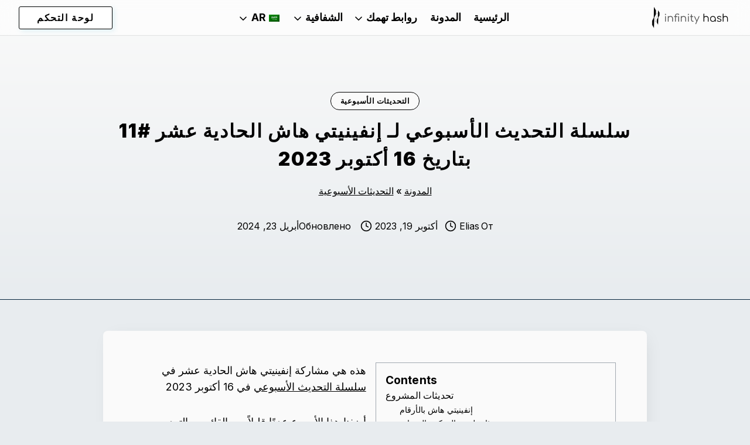

--- FILE ---
content_type: text/html; charset=UTF-8
request_url: https://blog.infinity-hash.io/ar/weekly-updates/infinity-hash-weekly-update-11-oct-16-2023/
body_size: 31544
content:
<!doctype html>
<html dir="rtl" lang="ar" prefix="og: https://ogp.me/ns#" class="no-js" itemtype="https://schema.org/Blog" itemscope>
<head>
	<meta charset="UTF-8">
	<meta name="viewport" content="width=device-width, initial-scale=1, minimum-scale=1">
	<link rel='stylesheet' id='kadence-kb-splide-css' href='https://blog.infinity-hash.io/wp-content/plugins/kadence-blocks-pro/includes/assets/css/kadence-splide.min.css?ver=2.8.8' media='all' />
<link rel='stylesheet' id='kadence-blocks-splide-css' href='https://blog.infinity-hash.io/wp-content/plugins/kadence-blocks/includes/assets/css/kb-blocks-splide.min.css?ver=3.5.31' media='all' />
<link rel='stylesheet' id='kadence-glightbox-css' href='https://blog.infinity-hash.io/wp-content/plugins/kadence-blocks/includes/assets/css/kb-glightbox.min.css?ver=3.5.31' media='all' />

<!-- تحسين مُحركات البحث بواسطة رانك ماث برو (Rank Math PRO)-  https://s.rankmath.com/home -->
<title>Infinity Hash Weekly Update #11 – Oct 16, 2023 - Infinity Hash Blog</title>
<meta name="description" content="This week we added a few new miners, met some community members at the Bitcoin Amsterdam 2023 conference, and completed major…"/>
<meta name="robots" content="follow, index, max-snippet:-1, max-video-preview:-1, max-image-preview:large"/>
<link rel="canonical" href="https://blog.infinity-hash.io/ar/weekly-updates/infinity-hash-weekly-update-11-oct-16-2023/" />
<meta property="og:locale" content="ar_AR" />
<meta property="og:type" content="article" />
<meta property="og:title" content="Infinity Hash Weekly Update #11 – Oct 16, 2023 - Infinity Hash Blog" />
<meta property="og:description" content="This week we added a few new miners, met some community members at the Bitcoin Amsterdam 2023 conference, and completed major…" />
<meta property="og:url" content="https://blog.infinity-hash.io/ar/weekly-updates/infinity-hash-weekly-update-11-oct-16-2023/" />
<meta property="og:site_name" content="مدونة إنفينيتي هاش" />
<meta property="article:section" content="التحديثات الأسبوعية" />
<meta property="og:updated_time" content="2024-04-23T01:58:12+00:00" />
<meta property="og:image" content="https://blog.infinity-hash.io/wp-content/uploads/Infinity-Hash-Weekly-Update-11-–-Oct-16-2023-OG-1-jpg.webp" />
<meta property="og:image:secure_url" content="https://blog.infinity-hash.io/wp-content/uploads/Infinity-Hash-Weekly-Update-11-–-Oct-16-2023-OG-1-jpg.webp" />
<meta property="og:image:width" content="1200" />
<meta property="og:image:height" content="630" />
<meta property="og:image:alt" content="Infinity Hash Weekly Update #11 – Oct 16" />
<meta property="og:image:type" content="image/jpeg" />
<meta property="article:published_time" content="2023-10-19T00:21:20+00:00" />
<meta property="article:modified_time" content="2024-04-23T01:58:12+00:00" />
<meta name="twitter:card" content="summary_large_image" />
<meta name="twitter:title" content="Infinity Hash Weekly Update #11 – Oct 16, 2023 - Infinity Hash Blog" />
<meta name="twitter:description" content="This week we added a few new miners, met some community members at the Bitcoin Amsterdam 2023 conference, and completed major…" />
<meta name="twitter:creator" content="@infinity_hash_" />
<meta name="twitter:image" content="https://blog.infinity-hash.io/wp-content/uploads/Infinity-Hash-Weekly-Update-11-–-Oct-16-2023-OG-1-jpg.webp" />
<script type="application/ld+json" class="rank-math-schema-pro">{
    "@context": "https:\/\/schema.org",
    "@graph": [
        {
            "@type": "Organization",
            "@id": "https:\/\/blog.infinity-hash.io\/ar\/#organization",
            "name": "Infinity Hash",
            "logo": {
                "@type": "ImageObject",
                "@id": "https:\/\/blog.infinity-hash.io\/ar\/#logo",
                "url": "https:\/\/bedk0.myrdbx.io\/wp-content\/uploads\/2023\/08\/icon-ih.png",
                "contentUrl": "https:\/\/bedk0.myrdbx.io\/wp-content\/uploads\/2023\/08\/icon-ih.png",
                "caption": "Infinity Hash Blog",
                "inLanguage": "ar",
                "width": "192",
                "height": "192"
            }
        },
        {
            "@type": "WebSite",
            "@id": "https:\/\/blog.infinity-hash.io\/ar\/#website",
            "url": "https:\/\/blog.infinity-hash.io\/ar",
            "name": "\u0645\u062f\u0648\u0646\u0629 \u0625\u0646\u0641\u064a\u0646\u064a\u062a\u064a \u0647\u0627\u0634",
            "publisher": {
                "@id": "https:\/\/blog.infinity-hash.io\/ar\/#organization"
            },
            "inLanguage": "ar"
        },
        {
            "@type": "ImageObject",
            "@id": "https:\/\/blog.infinity-hash.io\/wp-content\/uploads\/Infinity-Hash-Weekly-Update-11-\u2013-Oct-16-2023-OG-1-jpg.webp",
            "url": "https:\/\/blog.infinity-hash.io\/wp-content\/uploads\/Infinity-Hash-Weekly-Update-11-\u2013-Oct-16-2023-OG-1-jpg.webp",
            "width": "1200",
            "height": "630",
            "inLanguage": "ar"
        },
        {
            "@type": "BreadcrumbList",
            "@id": "https:\/\/blog.infinity-hash.io\/ar\/weekly-updates\/infinity-hash-weekly-update-11-oct-16-2023\/#breadcrumb",
            "itemListElement": [
                {
                    "@type": "ListItem",
                    "position": "1",
                    "item": {
                        "@id": "https:\/\/bedk0.myrdbx.io",
                        "name": "\u0627\u0644\u0645\u062f\u0648\u0646\u0629"
                    }
                },
                {
                    "@type": "ListItem",
                    "position": "2",
                    "item": {
                        "@id": "https:\/\/blog.infinity-hash.io\/ar\/.\/weekly-updates\/",
                        "name": "\u0627\u0644\u062a\u062d\u062f\u064a\u062b\u0627\u062a \u0627\u0644\u0623\u0633\u0628\u0648\u0639\u064a\u0629"
                    }
                },
                {
                    "@type": "ListItem",
                    "position": "3",
                    "item": {
                        "@id": "https:\/\/blog.infinity-hash.io\/ar\/weekly-updates\/infinity-hash-weekly-update-11-oct-16-2023\/",
                        "name": "\u0633\u0644\u0633\u0644\u0629 \u0627\u0644\u062a\u062d\u062f\u064a\u062b \u0627\u0644\u0623\u0633\u0628\u0648\u0639\u064a \u0644\u0640 \u0625\u0646\u0641\u064a\u0646\u064a\u062a\u064a \u0647\u0627\u0634 \u0627\u0644\u062d\u0627\u062f\u064a\u0629 \u0639\u0634\u0631 #11  \u0628\u062a\u0627\u0631\u064a\u062e 16 \u0623\u0643\u062a\u0648\u0628\u0631 2023"
                    }
                }
            ]
        },
        {
            "@type": "WebPage",
            "@id": "https:\/\/blog.infinity-hash.io\/ar\/weekly-updates\/infinity-hash-weekly-update-11-oct-16-2023\/#webpage",
            "url": "https:\/\/blog.infinity-hash.io\/ar\/weekly-updates\/infinity-hash-weekly-update-11-oct-16-2023\/",
            "name": "Infinity Hash Weekly Update #11 \u2013 Oct 16, 2023 - Infinity Hash Blog",
            "datePublished": "2023-10-19T00:21:20+00:00",
            "dateModified": "2024-04-23T01:58:12+00:00",
            "isPartOf": {
                "@id": "https:\/\/blog.infinity-hash.io\/ar\/#website"
            },
            "primaryImageOfPage": {
                "@id": "https:\/\/blog.infinity-hash.io\/wp-content\/uploads\/Infinity-Hash-Weekly-Update-11-\u2013-Oct-16-2023-OG-1-jpg.webp"
            },
            "inLanguage": "ar",
            "breadcrumb": {
                "@id": "https:\/\/blog.infinity-hash.io\/ar\/weekly-updates\/infinity-hash-weekly-update-11-oct-16-2023\/#breadcrumb"
            }
        },
        {
            "@type": "Person",
            "@id": "https:\/\/blog.infinity-hash.io\/ar\/weekly-updates\/infinity-hash-weekly-update-11-oct-16-2023\/#author",
            "name": "Elias",
            "image": {
                "@type": "ImageObject",
                "@id": "https:\/\/secure.gravatar.com\/avatar\/ca5fa85e897bf6463fe584bb54fdc4c479e3c0cba1fc5ee5c2ef9378d8b0cf0d?s=96&amp;d=mm&amp;r=g",
                "url": "https:\/\/secure.gravatar.com\/avatar\/ca5fa85e897bf6463fe584bb54fdc4c479e3c0cba1fc5ee5c2ef9378d8b0cf0d?s=96&amp;d=mm&amp;r=g",
                "caption": "Elias",
                "inLanguage": "ar"
            },
            "sameAs": [
                "https:\/\/bedk0.myrdbx.io\/",
                "https:\/\/twitter.com\/infinity_hash_"
            ],
            "worksFor": {
                "@id": "https:\/\/blog.infinity-hash.io\/ar\/#organization"
            }
        },
        {
            "@type": "Article",
            "headline": "Infinity Hash Weekly Update #11 \u2013 Oct 16, 2023 - Infinity Hash Blog",
            "keywords": "Infinity Hash Weekly Update #11 \u2013 Oct 16",
            "datePublished": "2023-10-19T00:21:20+00:00",
            "dateModified": "2024-04-23T01:58:12+00:00",
            "articleSection": "Weekly Updates",
            "author": {
                "@id": "https:\/\/blog.infinity-hash.io\/ar\/weekly-updates\/infinity-hash-weekly-update-11-oct-16-2023\/#author",
                "name": "Elias"
            },
            "publisher": {
                "@id": "https:\/\/blog.infinity-hash.io\/ar\/#organization"
            },
            "description": "This week we added a few new miners, met some community members at the Bitcoin Amsterdam 2023 conference, and completed major\u2026",
            "name": "Infinity Hash Weekly Update #11 \u2013 Oct 16, 2023 - Infinity Hash Blog",
            "@id": "https:\/\/blog.infinity-hash.io\/ar\/weekly-updates\/infinity-hash-weekly-update-11-oct-16-2023\/#richSnippet",
            "isPartOf": {
                "@id": "https:\/\/blog.infinity-hash.io\/ar\/weekly-updates\/infinity-hash-weekly-update-11-oct-16-2023\/#webpage"
            },
            "image": {
                "@id": "https:\/\/blog.infinity-hash.io\/wp-content\/uploads\/Infinity-Hash-Weekly-Update-11-\u2013-Oct-16-2023-OG-1-jpg.webp"
            },
            "inLanguage": "ar",
            "mainEntityOfPage": {
                "@id": "https:\/\/blog.infinity-hash.io\/ar\/weekly-updates\/infinity-hash-weekly-update-11-oct-16-2023\/#webpage"
            }
        }
    ]
}</script>
<!-- /إضافة تحسين محركات البحث لووردبريس Rank Math -->

<link rel="alternate" type="application/rss+xml" title="Infinity Hash Blog &laquo; الخلاصة" href="https://blog.infinity-hash.io/ar/feed/" />
<link rel="alternate" type="application/rss+xml" title="Infinity Hash Blog &laquo; خلاصة التعليقات" href="https://blog.infinity-hash.io/ar/comments/feed/" />
			<script>document.documentElement.classList.remove( 'no-js' );</script>
			<link rel="alternate" title="oEmbed (JSON)" type="application/json+oembed" href="https://blog.infinity-hash.io/ar/wp-json/oembed/1.0/embed?url=https%3A%2F%2Fblog.infinity-hash.io%2Far%2Fweekly-updates%2Finfinity-hash-weekly-update-11-oct-16-2023%2F" />
<link rel="alternate" title="oEmbed (XML)" type="text/xml+oembed" href="https://blog.infinity-hash.io/ar/wp-json/oembed/1.0/embed?url=https%3A%2F%2Fblog.infinity-hash.io%2Far%2Fweekly-updates%2Finfinity-hash-weekly-update-11-oct-16-2023%2F&#038;format=xml" />
<style id='wp-img-auto-sizes-contain-inline-css'>
img:is([sizes=auto i],[sizes^="auto," i]){contain-intrinsic-size:3000px 1500px}
/*# sourceURL=wp-img-auto-sizes-contain-inline-css */
</style>
<style id='wp-emoji-styles-inline-css'>

	img.wp-smiley, img.emoji {
		display: inline !important;
		border: none !important;
		box-shadow: none !important;
		height: 1em !important;
		width: 1em !important;
		margin: 0 0.07em !important;
		vertical-align: -0.1em !important;
		background: none !important;
		padding: 0 !important;
	}
/*# sourceURL=wp-emoji-styles-inline-css */
</style>
<style id='wp-block-library-inline-css'>
:root{--wp-block-synced-color:#7a00df;--wp-block-synced-color--rgb:122,0,223;--wp-bound-block-color:var(--wp-block-synced-color);--wp-editor-canvas-background:#ddd;--wp-admin-theme-color:#007cba;--wp-admin-theme-color--rgb:0,124,186;--wp-admin-theme-color-darker-10:#006ba1;--wp-admin-theme-color-darker-10--rgb:0,107,160.5;--wp-admin-theme-color-darker-20:#005a87;--wp-admin-theme-color-darker-20--rgb:0,90,135;--wp-admin-border-width-focus:2px}@media (min-resolution:192dpi){:root{--wp-admin-border-width-focus:1.5px}}.wp-element-button{cursor:pointer}:root .has-very-light-gray-background-color{background-color:#eee}:root .has-very-dark-gray-background-color{background-color:#313131}:root .has-very-light-gray-color{color:#eee}:root .has-very-dark-gray-color{color:#313131}:root .has-vivid-green-cyan-to-vivid-cyan-blue-gradient-background{background:linear-gradient(135deg,#00d084,#0693e3)}:root .has-purple-crush-gradient-background{background:linear-gradient(135deg,#34e2e4,#4721fb 50%,#ab1dfe)}:root .has-hazy-dawn-gradient-background{background:linear-gradient(135deg,#faaca8,#dad0ec)}:root .has-subdued-olive-gradient-background{background:linear-gradient(135deg,#fafae1,#67a671)}:root .has-atomic-cream-gradient-background{background:linear-gradient(135deg,#fdd79a,#004a59)}:root .has-nightshade-gradient-background{background:linear-gradient(135deg,#330968,#31cdcf)}:root .has-midnight-gradient-background{background:linear-gradient(135deg,#020381,#2874fc)}:root{--wp--preset--font-size--normal:16px;--wp--preset--font-size--huge:42px}.has-regular-font-size{font-size:1em}.has-larger-font-size{font-size:2.625em}.has-normal-font-size{font-size:var(--wp--preset--font-size--normal)}.has-huge-font-size{font-size:var(--wp--preset--font-size--huge)}.has-text-align-center{text-align:center}.has-text-align-left{text-align:left}.has-text-align-right{text-align:right}.has-fit-text{white-space:nowrap!important}#end-resizable-editor-section{display:none}.aligncenter{clear:both}.items-justified-left{justify-content:flex-start}.items-justified-center{justify-content:center}.items-justified-right{justify-content:flex-end}.items-justified-space-between{justify-content:space-between}.screen-reader-text{border:0;clip-path:inset(50%);height:1px;margin:-1px;overflow:hidden;padding:0;position:absolute;width:1px;word-wrap:normal!important}.screen-reader-text:focus{background-color:#ddd;clip-path:none;color:#444;display:block;font-size:1em;height:auto;left:5px;line-height:normal;padding:15px 23px 14px;text-decoration:none;top:5px;width:auto;z-index:100000}html :where(.has-border-color){border-style:solid}html :where([style*=border-top-color]){border-top-style:solid}html :where([style*=border-right-color]){border-right-style:solid}html :where([style*=border-bottom-color]){border-bottom-style:solid}html :where([style*=border-left-color]){border-left-style:solid}html :where([style*=border-width]){border-style:solid}html :where([style*=border-top-width]){border-top-style:solid}html :where([style*=border-right-width]){border-right-style:solid}html :where([style*=border-bottom-width]){border-bottom-style:solid}html :where([style*=border-left-width]){border-left-style:solid}html :where(img[class*=wp-image-]){height:auto;max-width:100%}:where(figure){margin:0 0 1em}html :where(.is-position-sticky){--wp-admin--admin-bar--position-offset:var(--wp-admin--admin-bar--height,0px)}@media screen and (max-width:600px){html :where(.is-position-sticky){--wp-admin--admin-bar--position-offset:0px}}

/*# sourceURL=wp-block-library-inline-css */
</style><style id='wp-block-heading-inline-css'>
h1:where(.wp-block-heading).has-background,h2:where(.wp-block-heading).has-background,h3:where(.wp-block-heading).has-background,h4:where(.wp-block-heading).has-background,h5:where(.wp-block-heading).has-background,h6:where(.wp-block-heading).has-background{padding:1.25em 2.375em}h1.has-text-align-left[style*=writing-mode]:where([style*=vertical-lr]),h1.has-text-align-right[style*=writing-mode]:where([style*=vertical-rl]),h2.has-text-align-left[style*=writing-mode]:where([style*=vertical-lr]),h2.has-text-align-right[style*=writing-mode]:where([style*=vertical-rl]),h3.has-text-align-left[style*=writing-mode]:where([style*=vertical-lr]),h3.has-text-align-right[style*=writing-mode]:where([style*=vertical-rl]),h4.has-text-align-left[style*=writing-mode]:where([style*=vertical-lr]),h4.has-text-align-right[style*=writing-mode]:where([style*=vertical-rl]),h5.has-text-align-left[style*=writing-mode]:where([style*=vertical-lr]),h5.has-text-align-right[style*=writing-mode]:where([style*=vertical-rl]),h6.has-text-align-left[style*=writing-mode]:where([style*=vertical-lr]),h6.has-text-align-right[style*=writing-mode]:where([style*=vertical-rl]){rotate:180deg}
/*# sourceURL=https://blog.infinity-hash.io/wp-includes/blocks/heading/style.min.css */
</style>
<style id='wp-block-list-inline-css'>
ol,ul{box-sizing:border-box}:root :where(.wp-block-list.has-background){padding:1.25em 2.375em}
/*# sourceURL=https://blog.infinity-hash.io/wp-includes/blocks/list/style.min.css */
</style>
<style id='wp-block-paragraph-inline-css'>
.is-small-text{font-size:.875em}.is-regular-text{font-size:1em}.is-large-text{font-size:2.25em}.is-larger-text{font-size:3em}.has-drop-cap:not(:focus):first-letter{float:right;font-size:8.4em;font-style:normal;font-weight:100;line-height:.68;margin:.05em 0 0 .1em;text-transform:uppercase}body.rtl .has-drop-cap:not(:focus):first-letter{float:none;margin-right:.1em}p.has-drop-cap.has-background{overflow:hidden}:root :where(p.has-background){padding:1.25em 2.375em}:where(p.has-text-color:not(.has-link-color)) a{color:inherit}p.has-text-align-left[style*="writing-mode:vertical-lr"],p.has-text-align-right[style*="writing-mode:vertical-rl"]{rotate:180deg}
/*# sourceURL=https://blog.infinity-hash.io/wp-includes/blocks/paragraph/style.min.css */
</style>
<style id='wp-block-table-inline-css'>
.wp-block-table{overflow-x:auto}.wp-block-table table{border-collapse:collapse;width:100%}.wp-block-table thead{border-bottom:3px solid}.wp-block-table tfoot{border-top:3px solid}.wp-block-table td,.wp-block-table th{border:1px solid;padding:.5em}.wp-block-table .has-fixed-layout{table-layout:fixed;width:100%}.wp-block-table .has-fixed-layout td,.wp-block-table .has-fixed-layout th{word-break:break-word}.wp-block-table.aligncenter,.wp-block-table.alignleft,.wp-block-table.alignright{display:table;width:auto}.wp-block-table.aligncenter td,.wp-block-table.aligncenter th,.wp-block-table.alignleft td,.wp-block-table.alignleft th,.wp-block-table.alignright td,.wp-block-table.alignright th{word-break:break-word}.wp-block-table .has-subtle-light-gray-background-color{background-color:#f3f4f5}.wp-block-table .has-subtle-pale-green-background-color{background-color:#e9fbe5}.wp-block-table .has-subtle-pale-blue-background-color{background-color:#e7f5fe}.wp-block-table .has-subtle-pale-pink-background-color{background-color:#fcf0ef}.wp-block-table.is-style-stripes{background-color:initial;border-collapse:inherit;border-spacing:0}.wp-block-table.is-style-stripes tbody tr:nth-child(odd){background-color:#f0f0f0}.wp-block-table.is-style-stripes.has-subtle-light-gray-background-color tbody tr:nth-child(odd){background-color:#f3f4f5}.wp-block-table.is-style-stripes.has-subtle-pale-green-background-color tbody tr:nth-child(odd){background-color:#e9fbe5}.wp-block-table.is-style-stripes.has-subtle-pale-blue-background-color tbody tr:nth-child(odd){background-color:#e7f5fe}.wp-block-table.is-style-stripes.has-subtle-pale-pink-background-color tbody tr:nth-child(odd){background-color:#fcf0ef}.wp-block-table.is-style-stripes td,.wp-block-table.is-style-stripes th{border-color:#0000}.wp-block-table.is-style-stripes{border-bottom:1px solid #f0f0f0}.wp-block-table .has-border-color td,.wp-block-table .has-border-color th,.wp-block-table .has-border-color tr,.wp-block-table .has-border-color>*{border-color:inherit}.wp-block-table table[style*=border-top-color] tr:first-child,.wp-block-table table[style*=border-top-color] tr:first-child td,.wp-block-table table[style*=border-top-color] tr:first-child th,.wp-block-table table[style*=border-top-color]>*,.wp-block-table table[style*=border-top-color]>* td,.wp-block-table table[style*=border-top-color]>* th{border-top-color:inherit}.wp-block-table table[style*=border-top-color] tr:not(:first-child){border-top-color:initial}.wp-block-table table[style*=border-right-color] td:last-child,.wp-block-table table[style*=border-right-color] th,.wp-block-table table[style*=border-right-color] tr,.wp-block-table table[style*=border-right-color]>*{border-left-color:inherit}.wp-block-table table[style*=border-bottom-color] tr:last-child,.wp-block-table table[style*=border-bottom-color] tr:last-child td,.wp-block-table table[style*=border-bottom-color] tr:last-child th,.wp-block-table table[style*=border-bottom-color]>*,.wp-block-table table[style*=border-bottom-color]>* td,.wp-block-table table[style*=border-bottom-color]>* th{border-bottom-color:inherit}.wp-block-table table[style*=border-bottom-color] tr:not(:last-child){border-bottom-color:initial}.wp-block-table table[style*=border-left-color] td:first-child,.wp-block-table table[style*=border-left-color] th,.wp-block-table table[style*=border-left-color] tr,.wp-block-table table[style*=border-left-color]>*{border-right-color:inherit}.wp-block-table table[style*=border-style] td,.wp-block-table table[style*=border-style] th,.wp-block-table table[style*=border-style] tr,.wp-block-table table[style*=border-style]>*{border-style:inherit}.wp-block-table table[style*=border-width] td,.wp-block-table table[style*=border-width] th,.wp-block-table table[style*=border-width] tr,.wp-block-table table[style*=border-width]>*{border-style:inherit;border-width:inherit}
/*# sourceURL=https://blog.infinity-hash.io/wp-includes/blocks/table/style.min.css */
</style>
<style id='global-styles-inline-css'>
:root{--wp--preset--aspect-ratio--square: 1;--wp--preset--aspect-ratio--4-3: 4/3;--wp--preset--aspect-ratio--3-4: 3/4;--wp--preset--aspect-ratio--3-2: 3/2;--wp--preset--aspect-ratio--2-3: 2/3;--wp--preset--aspect-ratio--16-9: 16/9;--wp--preset--aspect-ratio--9-16: 9/16;--wp--preset--color--black: #000000;--wp--preset--color--cyan-bluish-gray: #abb8c3;--wp--preset--color--white: #ffffff;--wp--preset--color--pale-pink: #f78da7;--wp--preset--color--vivid-red: #cf2e2e;--wp--preset--color--luminous-vivid-orange: #ff6900;--wp--preset--color--luminous-vivid-amber: #fcb900;--wp--preset--color--light-green-cyan: #7bdcb5;--wp--preset--color--vivid-green-cyan: #00d084;--wp--preset--color--pale-cyan-blue: #8ed1fc;--wp--preset--color--vivid-cyan-blue: #0693e3;--wp--preset--color--vivid-purple: #9b51e0;--wp--preset--color--theme-palette-1: var(--global-palette1);--wp--preset--color--theme-palette-2: var(--global-palette2);--wp--preset--color--theme-palette-3: var(--global-palette3);--wp--preset--color--theme-palette-4: var(--global-palette4);--wp--preset--color--theme-palette-5: var(--global-palette5);--wp--preset--color--theme-palette-6: var(--global-palette6);--wp--preset--color--theme-palette-7: var(--global-palette7);--wp--preset--color--theme-palette-8: var(--global-palette8);--wp--preset--color--theme-palette-9: var(--global-palette9);--wp--preset--gradient--vivid-cyan-blue-to-vivid-purple: linear-gradient(135deg,rgb(6,147,227) 0%,rgb(155,81,224) 100%);--wp--preset--gradient--light-green-cyan-to-vivid-green-cyan: linear-gradient(135deg,rgb(122,220,180) 0%,rgb(0,208,130) 100%);--wp--preset--gradient--luminous-vivid-amber-to-luminous-vivid-orange: linear-gradient(135deg,rgb(252,185,0) 0%,rgb(255,105,0) 100%);--wp--preset--gradient--luminous-vivid-orange-to-vivid-red: linear-gradient(135deg,rgb(255,105,0) 0%,rgb(207,46,46) 100%);--wp--preset--gradient--very-light-gray-to-cyan-bluish-gray: linear-gradient(135deg,rgb(238,238,238) 0%,rgb(169,184,195) 100%);--wp--preset--gradient--cool-to-warm-spectrum: linear-gradient(135deg,rgb(74,234,220) 0%,rgb(151,120,209) 20%,rgb(207,42,186) 40%,rgb(238,44,130) 60%,rgb(251,105,98) 80%,rgb(254,248,76) 100%);--wp--preset--gradient--blush-light-purple: linear-gradient(135deg,rgb(255,206,236) 0%,rgb(152,150,240) 100%);--wp--preset--gradient--blush-bordeaux: linear-gradient(135deg,rgb(254,205,165) 0%,rgb(254,45,45) 50%,rgb(107,0,62) 100%);--wp--preset--gradient--luminous-dusk: linear-gradient(135deg,rgb(255,203,112) 0%,rgb(199,81,192) 50%,rgb(65,88,208) 100%);--wp--preset--gradient--pale-ocean: linear-gradient(135deg,rgb(255,245,203) 0%,rgb(182,227,212) 50%,rgb(51,167,181) 100%);--wp--preset--gradient--electric-grass: linear-gradient(135deg,rgb(202,248,128) 0%,rgb(113,206,126) 100%);--wp--preset--gradient--midnight: linear-gradient(135deg,rgb(2,3,129) 0%,rgb(40,116,252) 100%);--wp--preset--font-size--small: var(--global-font-size-small);--wp--preset--font-size--medium: var(--global-font-size-medium);--wp--preset--font-size--large: var(--global-font-size-large);--wp--preset--font-size--x-large: 42px;--wp--preset--font-size--larger: var(--global-font-size-larger);--wp--preset--font-size--xxlarge: var(--global-font-size-xxlarge);--wp--preset--spacing--20: 0.44rem;--wp--preset--spacing--30: 0.67rem;--wp--preset--spacing--40: 1rem;--wp--preset--spacing--50: 1.5rem;--wp--preset--spacing--60: 2.25rem;--wp--preset--spacing--70: 3.38rem;--wp--preset--spacing--80: 5.06rem;--wp--preset--shadow--natural: 6px 6px 9px rgba(0, 0, 0, 0.2);--wp--preset--shadow--deep: 12px 12px 50px rgba(0, 0, 0, 0.4);--wp--preset--shadow--sharp: 6px 6px 0px rgba(0, 0, 0, 0.2);--wp--preset--shadow--outlined: 6px 6px 0px -3px rgb(255, 255, 255), 6px 6px rgb(0, 0, 0);--wp--preset--shadow--crisp: 6px 6px 0px rgb(0, 0, 0);}:where(.is-layout-flex){gap: 0.5em;}:where(.is-layout-grid){gap: 0.5em;}body .is-layout-flex{display: flex;}.is-layout-flex{flex-wrap: wrap;align-items: center;}.is-layout-flex > :is(*, div){margin: 0;}body .is-layout-grid{display: grid;}.is-layout-grid > :is(*, div){margin: 0;}:where(.wp-block-columns.is-layout-flex){gap: 2em;}:where(.wp-block-columns.is-layout-grid){gap: 2em;}:where(.wp-block-post-template.is-layout-flex){gap: 1.25em;}:where(.wp-block-post-template.is-layout-grid){gap: 1.25em;}.has-black-color{color: var(--wp--preset--color--black) !important;}.has-cyan-bluish-gray-color{color: var(--wp--preset--color--cyan-bluish-gray) !important;}.has-white-color{color: var(--wp--preset--color--white) !important;}.has-pale-pink-color{color: var(--wp--preset--color--pale-pink) !important;}.has-vivid-red-color{color: var(--wp--preset--color--vivid-red) !important;}.has-luminous-vivid-orange-color{color: var(--wp--preset--color--luminous-vivid-orange) !important;}.has-luminous-vivid-amber-color{color: var(--wp--preset--color--luminous-vivid-amber) !important;}.has-light-green-cyan-color{color: var(--wp--preset--color--light-green-cyan) !important;}.has-vivid-green-cyan-color{color: var(--wp--preset--color--vivid-green-cyan) !important;}.has-pale-cyan-blue-color{color: var(--wp--preset--color--pale-cyan-blue) !important;}.has-vivid-cyan-blue-color{color: var(--wp--preset--color--vivid-cyan-blue) !important;}.has-vivid-purple-color{color: var(--wp--preset--color--vivid-purple) !important;}.has-black-background-color{background-color: var(--wp--preset--color--black) !important;}.has-cyan-bluish-gray-background-color{background-color: var(--wp--preset--color--cyan-bluish-gray) !important;}.has-white-background-color{background-color: var(--wp--preset--color--white) !important;}.has-pale-pink-background-color{background-color: var(--wp--preset--color--pale-pink) !important;}.has-vivid-red-background-color{background-color: var(--wp--preset--color--vivid-red) !important;}.has-luminous-vivid-orange-background-color{background-color: var(--wp--preset--color--luminous-vivid-orange) !important;}.has-luminous-vivid-amber-background-color{background-color: var(--wp--preset--color--luminous-vivid-amber) !important;}.has-light-green-cyan-background-color{background-color: var(--wp--preset--color--light-green-cyan) !important;}.has-vivid-green-cyan-background-color{background-color: var(--wp--preset--color--vivid-green-cyan) !important;}.has-pale-cyan-blue-background-color{background-color: var(--wp--preset--color--pale-cyan-blue) !important;}.has-vivid-cyan-blue-background-color{background-color: var(--wp--preset--color--vivid-cyan-blue) !important;}.has-vivid-purple-background-color{background-color: var(--wp--preset--color--vivid-purple) !important;}.has-black-border-color{border-color: var(--wp--preset--color--black) !important;}.has-cyan-bluish-gray-border-color{border-color: var(--wp--preset--color--cyan-bluish-gray) !important;}.has-white-border-color{border-color: var(--wp--preset--color--white) !important;}.has-pale-pink-border-color{border-color: var(--wp--preset--color--pale-pink) !important;}.has-vivid-red-border-color{border-color: var(--wp--preset--color--vivid-red) !important;}.has-luminous-vivid-orange-border-color{border-color: var(--wp--preset--color--luminous-vivid-orange) !important;}.has-luminous-vivid-amber-border-color{border-color: var(--wp--preset--color--luminous-vivid-amber) !important;}.has-light-green-cyan-border-color{border-color: var(--wp--preset--color--light-green-cyan) !important;}.has-vivid-green-cyan-border-color{border-color: var(--wp--preset--color--vivid-green-cyan) !important;}.has-pale-cyan-blue-border-color{border-color: var(--wp--preset--color--pale-cyan-blue) !important;}.has-vivid-cyan-blue-border-color{border-color: var(--wp--preset--color--vivid-cyan-blue) !important;}.has-vivid-purple-border-color{border-color: var(--wp--preset--color--vivid-purple) !important;}.has-vivid-cyan-blue-to-vivid-purple-gradient-background{background: var(--wp--preset--gradient--vivid-cyan-blue-to-vivid-purple) !important;}.has-light-green-cyan-to-vivid-green-cyan-gradient-background{background: var(--wp--preset--gradient--light-green-cyan-to-vivid-green-cyan) !important;}.has-luminous-vivid-amber-to-luminous-vivid-orange-gradient-background{background: var(--wp--preset--gradient--luminous-vivid-amber-to-luminous-vivid-orange) !important;}.has-luminous-vivid-orange-to-vivid-red-gradient-background{background: var(--wp--preset--gradient--luminous-vivid-orange-to-vivid-red) !important;}.has-very-light-gray-to-cyan-bluish-gray-gradient-background{background: var(--wp--preset--gradient--very-light-gray-to-cyan-bluish-gray) !important;}.has-cool-to-warm-spectrum-gradient-background{background: var(--wp--preset--gradient--cool-to-warm-spectrum) !important;}.has-blush-light-purple-gradient-background{background: var(--wp--preset--gradient--blush-light-purple) !important;}.has-blush-bordeaux-gradient-background{background: var(--wp--preset--gradient--blush-bordeaux) !important;}.has-luminous-dusk-gradient-background{background: var(--wp--preset--gradient--luminous-dusk) !important;}.has-pale-ocean-gradient-background{background: var(--wp--preset--gradient--pale-ocean) !important;}.has-electric-grass-gradient-background{background: var(--wp--preset--gradient--electric-grass) !important;}.has-midnight-gradient-background{background: var(--wp--preset--gradient--midnight) !important;}.has-small-font-size{font-size: var(--wp--preset--font-size--small) !important;}.has-medium-font-size{font-size: var(--wp--preset--font-size--medium) !important;}.has-large-font-size{font-size: var(--wp--preset--font-size--large) !important;}.has-x-large-font-size{font-size: var(--wp--preset--font-size--x-large) !important;}
/*# sourceURL=global-styles-inline-css */
</style>

<style id='classic-theme-styles-inline-css'>
/*! This file is auto-generated */
.wp-block-button__link{color:#fff;background-color:#32373c;border-radius:9999px;box-shadow:none;text-decoration:none;padding:calc(.667em + 2px) calc(1.333em + 2px);font-size:1.125em}.wp-block-file__button{background:#32373c;color:#fff;text-decoration:none}
/*# sourceURL=/wp-includes/css/classic-themes.min.css */
</style>
<style id='dominant-color-styles-inline-css'>
img[data-dominant-color]:not(.has-transparency) { background-color: var(--dominant-color); }
/*# sourceURL=dominant-color-styles-inline-css */
</style>
<link rel='stylesheet' id='trp-language-switcher-style-css' href='https://blog.infinity-hash.io/wp-content/plugins/translatepress-multilingual/assets/css/trp-language-switcher.css?ver=3.0.7' media='all' />
<link rel='stylesheet' id='ez-toc-css' href='https://blog.infinity-hash.io/wp-content/plugins/easy-table-of-contents/assets/css/screen.min.css?ver=2.0.80' media='all' />
<style id='ez-toc-inline-css'>
div#ez-toc-container .ez-toc-title {font-size: 120%;}div#ez-toc-container .ez-toc-title {font-weight: 400;}div#ez-toc-container ul li , div#ez-toc-container ul li a {font-size: 100%;}div#ez-toc-container ul li , div#ez-toc-container ul li a {font-weight: 500;}div#ez-toc-container nav ul ul li {font-size: 90%;}div#ez-toc-container {background: #f8f9fa;border: 1px solid #a2a9b1;width: 50%;}div#ez-toc-container p.ez-toc-title , #ez-toc-container .ez_toc_custom_title_icon , #ez-toc-container .ez_toc_custom_toc_icon {color: #000000;}div#ez-toc-container ul.ez-toc-list a {color: #0645ad;}div#ez-toc-container ul.ez-toc-list a:hover {color: #0645ad;}div#ez-toc-container ul.ez-toc-list a:visited {color: #0b0080;}.ez-toc-counter nav ul li a::before {color: ;}.ez-toc-box-title {font-weight: bold; margin-bottom: 10px; text-align: center; text-transform: uppercase; letter-spacing: 1px; color: #666; padding-bottom: 5px;position:absolute;top:-4%;left:5%;background-color: inherit;transition: top 0.3s ease;}.ez-toc-box-title.toc-closed {top:-25%;}
.ez-toc-container-direction {direction: ltr;}.ez-toc-counter ul {direction: ltr;counter-reset: item ;}.ez-toc-counter nav ul li a::before {content: counter(item, numeric) '. ';margin-right: .2em; counter-increment: item;flex-grow: 0;flex-shrink: 0;float: left; }.ez-toc-widget-direction {direction: ltr;}.ez-toc-widget-container ul {direction: ltr;counter-reset: item ;}.ez-toc-widget-container nav ul li a::before {content: counter(item, numeric) '. ';margin-right: .2em; counter-increment: item;flex-grow: 0;flex-shrink: 0;float: left; }
/*# sourceURL=ez-toc-inline-css */
</style>
<link rel='stylesheet' id='kadence-global-css' href='https://blog.infinity-hash.io/wp-content/themes/kadence/assets/css/global.min.css?ver=1.2.22' media='all' />
<style id='kadence-global-inline-css'>
/* Kadence Base CSS */
:root{--global-palette1:#000000;--global-palette2:#fafafa;--global-palette3:#041e35;--global-palette4:#04233c;--global-palette5:#e8ecef;--global-palette6:#ebff24;--global-palette7:#63bcd1;--global-palette8:#000000;--global-palette9:#ffffff;--global-palette9rgb:255, 255, 255;--global-palette-highlight:var(--global-palette1);--global-palette-highlight-alt:var(--global-palette7);--global-palette-highlight-alt2:var(--global-palette9);--global-palette-btn-bg:var(--global-palette1);--global-palette-btn-bg-hover:var(--global-palette1);--global-palette-btn:var(--global-palette5);--global-palette-btn-hover:var(--global-palette9);--global-body-font-family:Inter, sans-serif;--global-heading-font-family:Inter, sans-serif;--global-primary-nav-font-family:inherit;--global-fallback-font:sans-serif;--global-display-fallback-font:sans-serif;--global-content-width:992px;--global-content-wide-width:calc(992px + 230px);--global-content-narrow-width:1175px;--global-content-edge-padding:2rem;--global-content-boxed-padding:3.33rem;--global-calc-content-width:calc(992px - var(--global-content-edge-padding) - var(--global-content-edge-padding) );--wp--style--global--content-size:var(--global-calc-content-width);}.wp-site-blocks{--global-vw:calc( 100vw - ( 0.5 * var(--scrollbar-offset)));}body{background:var(--global-palette2);-webkit-font-smoothing:antialiased;-moz-osx-font-smoothing:grayscale;}body, input, select, optgroup, textarea{font-style:normal;font-weight:normal;font-size:18px;line-height:1.6;font-family:var(--global-body-font-family);color:var(--global-palette1);}.content-bg, body.content-style-unboxed .site{background:var(--global-palette2);}h1,h2,h3,h4,h5,h6{font-family:var(--global-heading-font-family);}h1{font-style:normal;font-weight:900;font-size:32px;line-height:1.5;letter-spacing:0.06em;color:var(--global-palette1);}h2{font-style:normal;font-weight:900;font-size:28px;line-height:1.5;letter-spacing:0.06em;color:var(--global-palette1);}h3{font-style:normal;font-weight:700;font-size:24px;line-height:1.5;letter-spacing:0.06em;color:var(--global-palette1);}h4{font-style:normal;font-weight:700;font-size:22px;line-height:1.5;letter-spacing:0.06em;color:var(--global-palette1);}h5{font-style:normal;font-weight:700;font-size:20px;line-height:1.5;letter-spacing:0.06em;color:var(--global-palette1);}h6{font-style:normal;font-weight:700;font-size:18px;line-height:1.5;letter-spacing:0.06em;color:var(--global-palette1);}.entry-hero h1{font-style:normal;}.entry-hero .kadence-breadcrumbs, .entry-hero .search-form{font-style:normal;}.entry-hero .kadence-breadcrumbs{max-width:992px;}.site-container, .site-header-row-layout-contained, .site-footer-row-layout-contained, .entry-hero-layout-contained, .comments-area, .alignfull > .wp-block-cover__inner-container, .alignwide > .wp-block-cover__inner-container{max-width:var(--global-content-width);}.content-width-narrow .content-container.site-container, .content-width-narrow .hero-container.site-container{max-width:var(--global-content-narrow-width);}@media all and (min-width: 1222px){.wp-site-blocks .content-container  .alignwide{margin-left:-115px;margin-right:-115px;width:unset;max-width:unset;}}@media all and (min-width: 1435px){.content-width-narrow .wp-site-blocks .content-container .alignwide{margin-left:-130px;margin-right:-130px;width:unset;max-width:unset;}}.content-style-boxed .wp-site-blocks .entry-content .alignwide{margin-left:calc( -1 * var( --global-content-boxed-padding ) );margin-right:calc( -1 * var( --global-content-boxed-padding ) );}.content-area{margin-top:3.33rem;margin-bottom:3.33rem;}@media all and (max-width: 1024px){.content-area{margin-top:1.66rem;margin-bottom:1.66rem;}}@media all and (max-width: 767px){.content-area{margin-top:1rem;margin-bottom:1rem;}}@media all and (max-width: 1024px){:root{--global-content-edge-padding:1.66rem;--global-content-boxed-padding:1.66rem;}}@media all and (max-width: 767px){:root{--global-content-edge-padding:1rem;--global-content-boxed-padding:1.66rem;}}.entry-content-wrap{padding:3.33rem;}@media all and (max-width: 1024px){.entry-content-wrap{padding:1.66rem;}}@media all and (max-width: 767px){.entry-content-wrap{padding:1.66rem;}}.entry.single-entry{box-shadow:5px 5px 30px -10px rgba(0,0,0,0.1);border-radius:8px 8px 8px 8px;}.entry.loop-entry{box-shadow:0px 15px 15px -10px rgba(0,0,0,0.05);}.loop-entry .entry-content-wrap{padding:2rem;}@media all and (max-width: 1024px){.loop-entry .entry-content-wrap{padding:2rem;}}@media all and (max-width: 767px){.loop-entry .entry-content-wrap{padding:1.5rem;}}button, .button, .wp-block-button__link, input[type="button"], input[type="reset"], input[type="submit"], .fl-button, .elementor-button-wrapper .elementor-button, .wc-block-components-checkout-place-order-button, .wc-block-cart__submit{border-radius:4px;padding:1rem 1.25rem 1rem 1.25rem;box-shadow:0px 0px 0px -7px rgba(99,188,209,0.1);}.wp-block-button.is-style-outline .wp-block-button__link{padding:1rem 1.25rem 1rem 1.25rem;}button:hover, button:focus, button:active, .button:hover, .button:focus, .button:active, .wp-block-button__link:hover, .wp-block-button__link:focus, .wp-block-button__link:active, input[type="button"]:hover, input[type="button"]:focus, input[type="button"]:active, input[type="reset"]:hover, input[type="reset"]:focus, input[type="reset"]:active, input[type="submit"]:hover, input[type="submit"]:focus, input[type="submit"]:active, .elementor-button-wrapper .elementor-button:hover, .elementor-button-wrapper .elementor-button:focus, .elementor-button-wrapper .elementor-button:active, .wc-block-cart__submit:hover{box-shadow:0px 15px 25px -7px rgba(99,188,209,0.1);}.kb-button.kb-btn-global-outline.kb-btn-global-inherit{padding-top:calc(1rem - 2px);padding-right:calc(1.25rem - 2px);padding-bottom:calc(1rem - 2px);padding-left:calc(1.25rem - 2px);}.entry-content :where(.wp-block-image) img, .entry-content :where(.wp-block-kadence-image) img{border-radius:8px;}@media all and (min-width: 1025px){.transparent-header .entry-hero .entry-hero-container-inner{padding-top:60px;}}@media all and (max-width: 1024px){.mobile-transparent-header .entry-hero .entry-hero-container-inner{padding-top:60px;}}@media all and (max-width: 767px){.mobile-transparent-header .entry-hero .entry-hero-container-inner{padding-top:60px;}}.wp-site-blocks .entry-hero-container-inner{background:var(--global-palette2);}.entry-author-style-center{padding-top:var(--global-md-spacing);border-top:1px solid var(--global-gray-500);}.entry-author-style-center .entry-author-avatar, .entry-meta .author-avatar{display:none;}.entry-author-style-normal .entry-author-profile{padding-left:0px;}#comments .comment-meta{margin-left:0px;}body.single{background:var(--global-palette5);}body.single .content-bg, body.content-style-unboxed.single .site{background:var(--global-palette2);}body.single .entry-related{background:rgba(17,18,39,0);}.wp-site-blocks .entry-related h2.entry-related-title{font-style:normal;color:var(--global-palette1);}.wp-site-blocks .post-title h1{font-style:normal;color:var(--global-palette1);}.post-title .entry-taxonomies, .post-title .entry-taxonomies a{color:var(--global-palette1);}.post-title .entry-taxonomies a:hover{color:var(--global-palette7);}.post-title .entry-taxonomies .category-style-pill a{background:var(--global-palette1);}.post-title .entry-taxonomies .category-style-pill a:hover{background:var(--global-palette7);}.post-title .entry-meta{font-style:normal;font-weight:normal;font-size:1rem;line-height:1.75;color:var(--global-palette1);}.post-title .entry-meta a:hover{color:var(--global-palette7);}.post-title .kadence-breadcrumbs{font-style:normal;font-weight:500;font-size:1rem;line-height:1.75;color:var(--global-palette1);}.post-title .kadence-breadcrumbs a:hover{color:var(--global-palette7);}.post-title .title-entry-excerpt{color:var(--global-palette1);}.post-title .title-entry-excerpt a:hover{color:var(--global-palette1);}.post-hero-section .entry-hero-container-inner{background:linear-gradient(180deg,var(--global-palette2,#fafafa) 0%,var(--global-palette5,#e8ecef) 100%);border-bottom:1px solid var(--global-palette4);}.entry-hero.post-hero-section .entry-header{min-height:450px;}.loop-entry.type-post h2.entry-title{font-style:normal;font-size:18px;color:var(--global-palette4);}
/* Kadence Header CSS */
@media all and (max-width: 1024px){.mobile-transparent-header #masthead{position:absolute;left:0px;right:0px;z-index:100;}.kadence-scrollbar-fixer.mobile-transparent-header #masthead{right:var(--scrollbar-offset,0);}.mobile-transparent-header #masthead, .mobile-transparent-header .site-top-header-wrap .site-header-row-container-inner, .mobile-transparent-header .site-main-header-wrap .site-header-row-container-inner, .mobile-transparent-header .site-bottom-header-wrap .site-header-row-container-inner{background:transparent;}.site-header-row-tablet-layout-fullwidth, .site-header-row-tablet-layout-standard{padding:0px;}}@media all and (min-width: 1025px){.transparent-header #masthead{position:absolute;left:0px;right:0px;z-index:100;}.transparent-header.kadence-scrollbar-fixer #masthead{right:var(--scrollbar-offset,0);}.transparent-header #masthead, .transparent-header .site-top-header-wrap .site-header-row-container-inner, .transparent-header .site-main-header-wrap .site-header-row-container-inner, .transparent-header .site-bottom-header-wrap .site-header-row-container-inner{background:transparent;}}.site-branding a.brand img{max-width:140px;}.site-branding a.brand img.svg-logo-image{width:140px;}@media all and (max-width: 1024px){.site-branding a.brand img{max-width:200px;}.site-branding a.brand img.svg-logo-image{width:200px;}}@media all and (max-width: 767px){.site-branding a.brand img{max-width:140px;}.site-branding a.brand img.svg-logo-image{width:140px;}}.site-branding{padding:0px 0px 0px 0px;}@media all and (max-width: 1024px){.site-branding .site-title{font-size:22px;}}#masthead, #masthead .kadence-sticky-header.item-is-fixed:not(.item-at-start):not(.site-header-row-container):not(.site-main-header-wrap), #masthead .kadence-sticky-header.item-is-fixed:not(.item-at-start) > .site-header-row-container-inner{background:rgba(255,255,255,0.01);}.site-main-header-wrap .site-header-row-container-inner{background:var(--global-palette8);border-bottom:1px solid var(--global-palette1);}.site-main-header-inner-wrap{min-height:60px;}.header-navigation[class*="header-navigation-style-underline"] .header-menu-container.primary-menu-container>ul>li>a:after{width:calc( 100% - 1.2em);}.main-navigation .primary-menu-container > ul > li.menu-item > a{padding-left:calc(1.2em / 2);padding-right:calc(1.2em / 2);padding-top:0.6em;padding-bottom:0.6em;color:var(--global-palette1);}.main-navigation .primary-menu-container > ul > li.menu-item .dropdown-nav-special-toggle{right:calc(1.2em / 2);}.main-navigation .primary-menu-container > ul li.menu-item > a{font-style:normal;font-weight:700;font-size:18px;}.main-navigation .primary-menu-container > ul > li.menu-item > a:hover{color:var(--global-palette1);}.main-navigation .primary-menu-container > ul > li.menu-item.current-menu-item > a{color:var(--global-palette3);}.header-navigation .header-menu-container ul ul.sub-menu, .header-navigation .header-menu-container ul ul.submenu{background:var(--global-palette2);box-shadow:0px 2px 13px 0px rgba(0,0,0,0.1);}.header-navigation .header-menu-container ul ul li.menu-item, .header-menu-container ul.menu > li.kadence-menu-mega-enabled > ul > li.menu-item > a{border-bottom:1px none rgba(255,255,255,0.1);}.header-navigation .header-menu-container ul ul li.menu-item > a{width:200px;padding-top:0.5em;padding-bottom:0.5em;color:var(--global-palette1);font-style:normal;font-weight:600;font-size:15px;font-family:Inter, sans-serif;}.header-navigation .header-menu-container ul ul li.menu-item > a:hover{color:var(--global-palette3);background:var(--global-palette2);}.header-navigation .header-menu-container ul ul li.menu-item.current-menu-item > a{color:var(--global-palette3);background:var(--global-palette2);}.mobile-toggle-open-container .menu-toggle-open, .mobile-toggle-open-container .menu-toggle-open:focus{color:var(--global-palette1);padding:0.4em 0.6em 0.4em 0.6em;font-size:14px;}.mobile-toggle-open-container .menu-toggle-open.menu-toggle-style-bordered{border:1px solid currentColor;}.mobile-toggle-open-container .menu-toggle-open .menu-toggle-icon{font-size:20px;}.mobile-toggle-open-container .menu-toggle-open:hover, .mobile-toggle-open-container .menu-toggle-open:focus-visible{color:var(--global-palette7);}.mobile-navigation ul li{font-style:normal;font-weight:600;font-size:17px;font-family:Inter, sans-serif;}.mobile-navigation ul li a{padding-top:1em;padding-bottom:1em;}.mobile-navigation ul li > a, .mobile-navigation ul li.menu-item-has-children > .drawer-nav-drop-wrap{color:var(--global-palette1);}.mobile-navigation ul li > a:hover, .mobile-navigation ul li.menu-item-has-children > .drawer-nav-drop-wrap:hover{color:var(--global-palette1);}.mobile-navigation ul li.current-menu-item > a, .mobile-navigation ul li.current-menu-item.menu-item-has-children > .drawer-nav-drop-wrap{color:var(--global-palette7);}.mobile-navigation ul li.menu-item-has-children .drawer-nav-drop-wrap, .mobile-navigation ul li:not(.menu-item-has-children) a{border-bottom:1px dashed var(--global-palette2);}.mobile-navigation:not(.drawer-navigation-parent-toggle-true) ul li.menu-item-has-children .drawer-nav-drop-wrap button{border-left:1px dashed var(--global-palette2);}#mobile-drawer .drawer-header .drawer-toggle{padding:0.6em 0.15em 0.6em 0.15em;font-size:24px;}#main-header .header-button{font-style:normal;font-weight:700;font-size:16px;letter-spacing:0.1em;border-radius:3px 3px 3px 3px;color:var(--global-palette8);background:var(--global-palette9);border:1px solid currentColor;border-color:var(--global-palette1);box-shadow:3px 3px 8px 0px rgba(99,188,209,0.2);}#main-header .header-button.button-size-custom{padding:6px 30px 6px 30px;}#main-header .header-button:hover{color:var(--global-palette8);background:var(--global-palette9);border-color:var(--global-palette7);box-shadow:0px 15px 25px -7px rgba(36,215,255,0.1);}.mobile-header-button-wrap .mobile-header-button-inner-wrap .mobile-header-button{font-style:normal;font-weight:700;font-size:16px;letter-spacing:0.1em;border-radius:3px 3px 3px 3px;color:var(--global-palette8);background:var(--global-palette9);border:2px none transparent;border-color:var(--global-palette8);box-shadow:0px 0px 0px -7px rgba(0,0,0,0);}.mobile-header-button-wrap .mobile-header-button-inner-wrap .mobile-header-button:hover{color:var(--global-palette8);background:var(--global-palette9);border-color:var(--global-palette7);box-shadow:0px 15px 25px -7px rgba(235,255,36,0.1);}
/* Kadence Footer CSS */
#colophon{background:var(--global-palette4);}.site-top-footer-wrap .site-footer-row-container-inner{background:var(--global-palette5);font-style:normal;color:var(--global-palette1);border-top:1px solid var(--global-palette1);border-bottom:1px none rgba(255,255,255,0.1);}.site-footer .site-top-footer-wrap a:not(.button):not(.wp-block-button__link):not(.wp-element-button){color:var(--global-palette1);}.site-footer .site-top-footer-wrap a:not(.button):not(.wp-block-button__link):not(.wp-element-button):hover{color:var(--global-palette7);}.site-top-footer-inner-wrap{padding-top:30px;padding-bottom:30px;grid-column-gap:30px;grid-row-gap:30px;}.site-top-footer-inner-wrap .widget{margin-bottom:30px;}.site-top-footer-inner-wrap .widget-area .widget-title{font-style:normal;color:var(--global-palette1);}.site-top-footer-inner-wrap .site-footer-section:not(:last-child):after{right:calc(-30px / 2);}.site-bottom-footer-wrap .site-footer-row-container-inner{background:var(--global-palette5);font-style:normal;color:var(--global-palette1);border-top:1px solid var(--global-palette1);}.site-footer .site-bottom-footer-wrap a:where(:not(.button):not(.wp-block-button__link):not(.wp-element-button)){color:var(--global-palette1);}.site-footer .site-bottom-footer-wrap a:where(:not(.button):not(.wp-block-button__link):not(.wp-element-button)):hover{color:var(--global-palette7);}.site-bottom-footer-inner-wrap{padding-top:30px;padding-bottom:30px;grid-column-gap:30px;}.site-bottom-footer-inner-wrap .widget{margin-bottom:30px;}.site-bottom-footer-inner-wrap .widget-area .widget-title{font-style:normal;color:var(--global-palette1);}.site-bottom-footer-inner-wrap .site-footer-section:not(:last-child):after{right:calc(-30px / 2);}.footer-social-wrap{margin:0px 0px 0px 0px;}.footer-social-wrap .footer-social-inner-wrap{font-size:1em;gap:0.3em;}.site-footer .site-footer-wrap .site-footer-section .footer-social-wrap .footer-social-inner-wrap .social-button{color:var(--global-palette1);border:2px none transparent;border-radius:3px;}.site-footer .site-footer-wrap .site-footer-section .footer-social-wrap .footer-social-inner-wrap .social-button:hover{color:var(--global-palette7);}#colophon .footer-html{font-style:normal;font-size:14px;color:var(--global-palette1);}#colophon .site-footer-row-container .site-footer-row .footer-html a{color:var(--global-palette1);}#colophon .site-footer-row-container .site-footer-row .footer-html a:hover{color:var(--global-palette7);}
/*# sourceURL=kadence-global-inline-css */
</style>
<link rel='stylesheet' id='kadence-rtl-css' href='https://blog.infinity-hash.io/wp-content/themes/kadence/assets/css/rtl.min.css?ver=1.2.22' media='all' />
<link rel='stylesheet' id='menu-addons-css' href='https://blog.infinity-hash.io/wp-content/plugins/kadence-pro/dist/mega-menu/menu-addon.css?ver=1.1.10' media='all' />
<link rel='stylesheet' id='jquery-lazyloadxt-fadein-css-css' href='//blog.infinity-hash.io/wp-content/plugins/a3-lazy-load/assets/css/jquery.lazyloadxt.fadein.css?ver=6.9' media='all' />
<link rel='stylesheet' id='a3a3_lazy_load-css' href='//blog.infinity-hash.io/wp-content/uploads/sass/a3_lazy_load.min.css?ver=1732819008' media='all' />
<link rel='stylesheet' id='kadence-blocks-advancedgallery-css' href='https://blog.infinity-hash.io/wp-content/plugins/kadence-blocks/dist/style-blocks-advancedgallery.css?ver=3.5.31' media='all' />
<link rel='stylesheet' id='kadence-blocks-spacer-css' href='https://blog.infinity-hash.io/wp-content/plugins/kadence-blocks/dist/style-blocks-spacer.css?ver=3.5.31' media='all' />
<link rel='stylesheet' id='kadence-rankmath-css' href='https://blog.infinity-hash.io/wp-content/themes/kadence/assets/css/rankmath.min.css?ver=1.2.22' media='all' />
<style id='kadence-blocks-global-variables-inline-css'>
:root {--global-kb-font-size-sm:clamp(0.8rem, 0.73rem + 0.217vw, 0.9rem);--global-kb-font-size-md:clamp(1.1rem, 0.995rem + 0.326vw, 1.25rem);--global-kb-font-size-lg:clamp(1.75rem, 1.576rem + 0.543vw, 2rem);--global-kb-font-size-xl:clamp(2.25rem, 1.728rem + 1.63vw, 3rem);--global-kb-font-size-xxl:clamp(2.5rem, 1.456rem + 3.26vw, 4rem);--global-kb-font-size-xxxl:clamp(2.75rem, 0.489rem + 7.065vw, 6rem);}
/*# sourceURL=kadence-blocks-global-variables-inline-css */
</style>
<style id='kadence_blocks_css-inline-css'>
.wp-block-kadence-advancedgallery.kb-gallery-wrap-id-451_c948a8-d4{margin-bottom:var(--global-kb-spacing-lg, 3rem);}.kb-gallery-id-451_c948a8-d4 .kadence-blocks-gallery-item .kb-gal-image-radius, .kb-gallery-id-451_c948a8-d4 .kb-slide-item .kb-gal-image-radius img{border-radius:8px 8px 8px 8px;;}.kb-gallery-wrap-id-451_c948a8-d4.wp-block-kadence-advancedgallery{overflow:visible;}.kb-gallery-wrap-id-451_c948a8-d4.wp-block-kadence-advancedgallery .kt-blocks-carousel{overflow:visible;max-width:100%;}.wp-block-kadence-spacer.kt-block-spacer-451_b1644b-36 .kt-divider{width:80%;}
/*# sourceURL=kadence_blocks_css-inline-css */
</style>
<script src="https://blog.infinity-hash.io/wp-includes/js/jquery/jquery.min.js?ver=3.7.1" id="jquery-core-js"></script>
<script src="https://blog.infinity-hash.io/wp-includes/js/jquery/jquery-migrate.min.js?ver=3.4.1" id="jquery-migrate-js"></script>
<link rel="https://api.w.org/" href="https://blog.infinity-hash.io/ar/wp-json/" /><link rel="alternate" title="JSON" type="application/json" href="https://blog.infinity-hash.io/ar/wp-json/wp/v2/posts/451" /><meta name="generator" content="WordPress 6.9" />
<link rel='shortlink' href='https://blog.infinity-hash.io/ar/?p=451' />
<meta name="generator" content="dominant-color-images 1.2.0">
<!-- HFCM by 99 Robots - Snippet # 2: Logo-To-Main-Page Linker -->
<script>
    document.addEventListener('DOMContentLoaded', function() {
        var logoLinkIo = document.querySelector('.brand.has-logo-image[href*="https://bedk0.myrdbx.io/"]');
        if (logoLinkIo) {
            var newHrefIo = logoLinkIo.href.replace('https://blog.', 'https://');
            logoLinkIo.href = newHrefIo.replace('/blog/', '/');
        }
    });
    document.addEventListener('DOMContentLoaded', function() {
        var logoLinkNet = document.querySelector('.brand.has-logo-image[href*="https://bedk0.myrdbx.io/"]');
        if (logoLinkNet) {
            var newHrefNet = logoLinkNet.href.replace('https://blog.', 'https://');
            logoLinkNet.href = newHrefNet.replace('/blog/', '/');
        }
    });
</script>

<!-- /end HFCM by 99 Robots -->
<meta name="generator" content="performance-lab 4.0.1; plugins: dominant-color-images, performant-translations, webp-uploads">
<meta name="generator" content="performant-translations 1.2.0">
<meta name="generator" content="webp-uploads 2.6.1">
<link rel="alternate" hreflang="en-US" href="https://blog.infinity-hash.io/weekly-updates/infinity-hash-weekly-update-11-oct-16-2023/"/>
<link rel="alternate" hreflang="ru-RU" href="https://blog.infinity-hash.io/ru/weekly-updates/infinity-hash-weekly-update-11-oct-16-2023/"/>
<link rel="alternate" hreflang="ar" href="https://blog.infinity-hash.io/ar/weekly-updates/infinity-hash-weekly-update-11-oct-16-2023/"/>
<link rel="alternate" hreflang="tr-TR" href="https://blog.infinity-hash.io/tr/weekly-updates/infinity-hash-weekly-update-11-oct-16-2023/"/>
<link rel="alternate" hreflang="es-ES" href="https://blog.infinity-hash.io/es/weekly-updates/infinity-hash-weekly-update-11-oct-16-2023/"/>
<link rel="alternate" hreflang="en" href="https://blog.infinity-hash.io/weekly-updates/infinity-hash-weekly-update-11-oct-16-2023/"/>
<link rel="alternate" hreflang="ru" href="https://blog.infinity-hash.io/ru/weekly-updates/infinity-hash-weekly-update-11-oct-16-2023/"/>
<link rel="alternate" hreflang="tr" href="https://blog.infinity-hash.io/tr/weekly-updates/infinity-hash-weekly-update-11-oct-16-2023/"/>
<link rel="alternate" hreflang="es" href="https://blog.infinity-hash.io/es/weekly-updates/infinity-hash-weekly-update-11-oct-16-2023/"/>
<link rel="preload" id="kadence-header-preload" href="https://blog.infinity-hash.io/wp-content/themes/kadence/assets/css/header.min.css?ver=1.2.22" as="style">
<link rel="preload" id="kadence-content-preload" href="https://blog.infinity-hash.io/wp-content/themes/kadence/assets/css/content.min.css?ver=1.2.22" as="style">
<link rel="preload" id="kadence-related-posts-preload" href="https://blog.infinity-hash.io/wp-content/themes/kadence/assets/css/related-posts.min.css?ver=1.2.22" as="style">
<link rel="preload" id="kad-splide-preload" href="https://blog.infinity-hash.io/wp-content/themes/kadence/assets/css/kadence-splide.min.css?ver=1.2.22" as="style">
<link rel="preload" id="kadence-footer-preload" href="https://blog.infinity-hash.io/wp-content/themes/kadence/assets/css/footer.min.css?ver=1.2.22" as="style">
<link rel='stylesheet' id='kadence-fonts-gfonts-css' href='https://fonts.googleapis.com/css?family=Inter:regular,900,700,500,600&#038;subset=cyrillic,chinese-traditional,arabic,korean,thai,vietnamese&#038;display=swap' media='all' />
<link rel="icon" href="https://blog.infinity-hash.io/wp-content/uploads/cropped-favicon-32x32.png" sizes="32x32" />
<link rel="icon" href="https://blog.infinity-hash.io/wp-content/uploads/cropped-favicon-192x192.png" sizes="192x192" />
<link rel="apple-touch-icon" href="https://blog.infinity-hash.io/wp-content/uploads/cropped-favicon-180x180.png" />
<meta name="msapplication-TileImage" content="https://blog.infinity-hash.io/wp-content/uploads/cropped-favicon-270x270.png" />
		<style id="wp-custom-css">
			/* Table Fix */
.wp-block-table td, .wp-block-table th {
  border: 1px solid var(--global-palette1)!important;
}
.wp-block-table thead {
  border-bottom: 2px solid var(--global-palette1)!important;
}
.wp-block-table tfoot {
  border-top: 2px solid var(--global-palette1)!important;
}
.wp-block-table table {
	margin-bottom: 16px!important;
}
.wp-block-table figcaption {
	color: var(--global-palette1)!important;
}

/* Mining Info Display */
#ih-mining-info {
	text-align: center;
}
#ih-mining-info h3 {
	color: white;
	font-weight: normal;
}

/* Main-Nav (Header) */
.site-main-header-wrap .site-header-row-container-inner {
	background: rgba(255, 255, 255, 0.5)!important;
	border-bottom: 1px solid rgba(0, 0, 0, 0.1)!important;
}
.site-header-row-container-inner {
	    backdrop-filter: blur(12px);
	    -webkit-backdrop-filter: blur(12px);
    transition: opacity 320ms ease 0s, transform;
}

/* Glass borders */
.glass-border {
	border: 1px solid rgba(0, 0, 0, 0.1)!important;
	border-radius: 10px;
}
.kt-block-spacer .kt-divider {
	border-top-color: rgba(0, 0, 0, 0.1)!important;
	border-top-width: 1px!important;
}
.glass-border-glass-bg {
	  background: linear-gradient(180deg,rgba(0,0,0,0) 0%,rgba(0,0,0,0.05) 100%)!important;
	border: 1px solid rgba(0, 0, 0, 0.1)!important;
	border-radius: 10px;
	transition: .3s cubic-bezier(.17,.67,.35,.95);
}
.glass-border-glass-bg:hover, .color-switch-light .glass-border-glass-bg:focus {
	border-radius: 32px;	
}
/* Fancy headings */
.gradient-h2-light {
	color: transparent!important;
	background: linear-gradient(to right bottom, rgb(0, 0, 0, 0.91) 70%, rgba(0, 0, 0)) text!important;
}
.gradient-h3-light {
	color: transparent!important;
	background: linear-gradient(to right bottom, rgb(0, 0, 0, 0.91) 70%, rgba(0, 0, 0)) text!important;
}
/* Dropdowns */
#primary-menu .sub-menu {
	padding: 10px 0 10px 0!important;
	border-radius: 5px;
}

/* Mobile-Menu */
.popup-drawer .drawer-header {
	padding-right: 16px!important;
}
#mobile-drawer .drawer-header .drawer-toggle {
	padding: 0.35em 0.35em 0.35em 0.35em;
  font-size: 24px;
	border: 0.15em transparent;
}
.popup-drawer .drawer-header .menu-toggle-close {
	margin-top: 4px;
	margin-bottom: 3px;
	border-radius: 50%;
	padding: 0.6rem 1em;
	font-size: 31px!important;
	line-height: 20px;
	border: 0.15em solid var(--global-palette4);
	color: var(--global-palette1)!important;
}
@media screen and (max-width: 719px) {
	.menu-toggle-label {
		display: none;
	}
}
.drawer-inner {
	border-radius: 7px 0 0 7px;
	background: transparent!important;
    transition: opacity 320ms ease 0s, transform;
}
.drawer-inner {
	background: rgba(255, 255, 255, 0.9)!important;
	backdrop-filter: blur(12px);
	    -webkit-backdrop-filter: blur(12px);
	border-left: 1px solid rgba(0, 0, 0, 0.1)!important;
}
.drawer-header {
	border-bottom: 1px solid rgba(26,32,44,0.05);
}
.popup-drawer .drawer-content {
  padding: 20px 1.5em 1.5em;
}

/* Search */
.kadence-svg-iconset svg {
    height: 20px;
    width: 20px;
}
#search-drawer .drawer-inner {
	border-radius: 0;
}
#search-drawer .drawer-inner .drawer-content form input.search-field {
	background: var(--global-palette3);
border: none;
border-radius: 7px;
}
#search-drawer .drawer-inner input.search-field:focus {
	box-shadow: none!important;
}
#search-drawer .drawer-inner .drawer-content {
	background-image: radial-gradient(at center center, var(--global-palette2, #2B6CB0) 0%, var(--global-palette3, #1A202C) 100%);
}
.search .site .wrap .content-area .site-container .site-main .error .page-content p {
	color: white;
	text-align: center;
}

/* Post-Grid main */
.kt-blocks-info-box-link-wrap {
	overflow: hidden;
}
.newest-articles-main .entry:hover h3 a {
	color: var(--global-palette1)!important;
	text-decoration: underline;
}
.newest-articles-main {
	background: transparent!important;
}
.newest-articles-main .entry {
	border-radius: 10px;
	overflow: hidden;
	background: transparent!important;
	transition: all .3s ease;
}
.newest-articles-main .entry {
	background-image: radial-gradient(ellipse at left top,rgb(255,255,255) 0%,var(--global-palette5,#03182b) 100%)!important;
	border: 1px solid rgba(0,0,0,0.2);
	box-shadow: 0px 0px 14px 0px rgba(0, 0, 0, 0.1);
}
.newest-articles-main .entry:hover {
	box-shadow: 0px 0px 28px 0px rgba(99, 188, 209, 0.25);
}
.newest-articles-main .entry-taxonomies {
	text-transform: none!important;
	font-family: var(--global-heading-font-family)!important;
	font-size: .8rem!important;
	margin-bottom: 0!important;
}

/* Search-Grid */
.search-archive .entry {
	box-shadow:0 8px 16px -8px rgba(0,0,0,0.3);
	border-radius: 8px;
	overflow: hidden;
	background: #FCFBF8!important;
	border: 2px solid var(--global-palette1);
	box-shadow: 10px 10px 15px 0px rgb(0 0 0 / 40%);
}
.search-archive .entry:hover {
	box-shadow: 20px 20px 30px 0px rgb(0 0 0 / 40%);
}

/* Silo Cards */
.silo-card-h3:hover a, .silo-card-h3:focus a {
	color: white;
	text-decoration: underline;
}
.silo-card-iconlist ul li span a {
	text-decoration: none;
}

.silo-card-iconlist ul li span a:hover, .silo-card-iconlist ul li span a:focus {
	text-decoration: underline;
}

/* Category Pills */
.category-style-pill a {
	padding: 0.5rem 1rem!important;
	border-radius: 100px!important;
	line-height: 1.1!important;
}
.category-style-pill a {
	color: var(--global-palette1)!important;
	background: var(--global-palette2, #ffffff)!important;    
	border-color: var(--global-palette6, #718096)!important;
	border: 1px solid var(--global-palette1)!important;
}
.category-style-pill a:hover {
	color: var(--global-palette2)!important;
	background: var(--global-palette8)!important;
}

/* Taxonomy header */
.entry-taxonomies {
	margin-bottom: 0.5rem!important;
}

/* TOC */
.ez-toc-title {
	font-family: var(--global-heading-font-family);
	font-weight: 700!important;
	font-size: 19px!important;
	line-height: 1.3;
}
.ez-toc-title {
	color: var(--global-palette1)!important;
}
div#ez-toc-container {
	background: var(--global-palette2);
	padding: 1rem 1rem;
	font-size: 16px!important;
	border-radius: 0px;
	overflow: hidden;
}
div#ez-toc-container a {
	color: var(--global-palette1)!important;
}
#ez-toc-container {
	width: 100%!important;
	padding-top: 0;
	font-weight: 400;
	letter-spacing: 0.01em;
}
@media screen and (min-width: 720px) {
	#ez-toc-container {
		float: right;
		margin-left: 1rem!important;
		width: 50%!important;
	}
}

/* FAQ */
.rank-math-question {
  font-size: 1.4rem;
	margin-top: 1em!important;
	margin-bottom: 0.1em!important;
}
.faq-dark {
	color: var(--global-palette9)
}
.faq-dark h2,
.faq-dark h3 {
	color: var(--global-palette1)
}

/* Interlinks */
p.has-theme-palette-9-color a.interlink {
  color: var(--global-palette9);
}
p.has-theme-palette-8-color a.interlink {
  color: var(--global-palette8);
}
p.has-theme-palette-7-color a.interlink {
  color: var(--global-palette7);
}
table.has-theme-palette-9-color a.interlink {
  color: var(--global-palette9);
}
table.has-theme-palette-8-color a.interlink {
  color: var(--global-palette8);
}
table.has-theme-palette-7-color a.interlink {
  color: var(--global-palette7);
}

/* Questions? Comment link */
.wp-block-button a {
	font-size: inherit;
	vertical-align: middle;
}

/* More content post grid */
.more-content div .kt-blocks-post-grid-item {
	transition: .3s cubic-bezier(.17,.67,.35,.95);
}
.more-content div .kt-blocks-post-grid-item:hover {
  box-shadow: 10px 10px 0px 0px rgb(97 103 158 / 10%);
  border-color: var(--global-palette5, #4A5568);
}

/* Footer */
.site-footer .site-top-footer-wrap a:not(.button):not(.wp-block-button__link):not(.wp-element-button):hover {
	text-decoration: underline;
}
.site-footer-row-container-inner {
	border-top: 1px solid rgba(0, 0, 0, 0.1)!important;
}

/* Helpers */
.increase-border-hover-img div div figure img {
	border-radius: 0 0 10px 0!important;
	overflow: hidden;
	transition: border-radius .1s linear
}
.increase-border-hover-img:hover div div figure img,
.increase-border-hover-img:focus div div figure img {
	border-radius: 0 0 32px 0!important;
	overflow: hidden;
	transition: border-radius .1s linear
}
		</style>
		</head>

<body class="rtl wp-singular post-template-default single single-post postid-451 single-format-standard wp-custom-logo wp-embed-responsive wp-theme-kadence translatepress-ar no-anchor-scroll footer-on-bottom hide-focus-outline link-style-standard content-title-style-above content-width-normal content-style-boxed content-vertical-padding-show transparent-header mobile-transparent-header">
<div id="wrapper" class="site wp-site-blocks">
			<a class="skip-link screen-reader-text scroll-ignore" href="#main" data-no-translation="" data-trp-gettext="">Перейти к содержимому</a>
		<link rel='stylesheet' id='kadence-header-css' href='https://blog.infinity-hash.io/wp-content/themes/kadence/assets/css/header.min.css?ver=1.2.22' media='all' />
<header id="masthead" class="site-header" role="banner" itemtype="https://schema.org/WPHeader" itemscope>
	<div id="main-header" class="site-header-wrap">
		<div class="site-header-inner-wrap kadence-sticky-header" data-reveal-scroll-up="true" data-shrink="false">
			<div class="site-header-upper-wrap">
				<div class="site-header-upper-inner-wrap">
					<div class="site-main-header-wrap site-header-row-container site-header-focus-item site-header-row-layout-fullwidth" data-section="kadence_customizer_header_main">
	<div class="site-header-row-container-inner">
				<div class="site-container">
			<div class="site-main-header-inner-wrap site-header-row site-header-row-has-sides site-header-row-center-column">
									<div class="site-header-main-section-left site-header-section site-header-section-left">
						<div class="site-header-item site-header-focus-item" data-section="title_tagline">
	<div class="site-branding branding-layout-standard site-brand-logo-only"><a class="brand has-logo-image" href="https://blog.infinity-hash.io/ar/" rel="home"><img width="480" height="128" src="https://blog.infinity-hash.io/wp-content/uploads/icon-ih-watermark-light.png" class="custom-logo has-transparency" alt="Infinity Hash Logo" decoding="async" fetchpriority="high" srcset="https://blog.infinity-hash.io/wp-content/uploads/icon-ih-watermark-light.png 480w, https://blog.infinity-hash.io/wp-content/uploads/icon-ih-watermark-light-300x80.png 300w, https://blog.infinity-hash.io/wp-content/uploads/icon-ih-watermark-light-18x5.png 18w" sizes="(max-width: 480px) 100vw, 480px" data-has-transparency="true" data-dominant-color="2c2c2c" style="--dominant-color: #2c2c2c;" /></a></div></div><!-- data-section="title_tagline" -->
							<div class="site-header-main-section-left-center site-header-section site-header-section-left-center">
															</div>
												</div>
													<div class="site-header-main-section-center site-header-section site-header-section-center">
						<div class="site-header-item site-header-focus-item site-header-item-main-navigation header-navigation-layout-stretch-false header-navigation-layout-fill-stretch-false" data-section="kadence_customizer_primary_navigation">
	    <nav id="site-navigation" class="main-navigation header-navigation hover-to-open nav--toggle-sub header-navigation-style-standard header-navigation-dropdown-animation-fade-down" role="navigation" aria-label="Основная навигация" data-no-translation-aria-label="">
            <div class="primary-menu-container header-menu-container">
    <ul id="primary-menu" class="menu"><li id="menu-item-1675" class="menu-item menu-item-type-custom menu-item-object-custom menu-item-1675"><a href="https://infinity-hash.io/ar/">الرئيسية</a></li>
<li id="menu-item-1674" class="menu-item menu-item-type-custom menu-item-object-custom menu-item-1674"><a href="https://bedk0.myrdbx.io/">المدونة</a></li>
<li id="menu-item-507" class="menu-item menu-item-type-custom menu-item-object-custom menu-item-has-children menu-item-507"><a href="#"><span class="nav-drop-title-wrap">روابط تهمك<span class="dropdown-nav-toggle"><span class="kadence-svg-iconset svg-baseline"><svg aria-hidden="true" class="kadence-svg-icon kadence-arrow-down-svg" fill="currentColor" version="1.1" xmlns="http://www.w3.org/2000/svg" width="24" height="24" viewbox="0 0 24 24"><title data-no-translation="" data-trp-gettext="">Развернуть</title><path d="M5.293 9.707l6 6c0.391 0.391 1.024 0.391 1.414 0l6-6c0.391-0.391 0.391-1.024 0-1.414s-1.024-0.391-1.414 0l-5.293 5.293-5.293-5.293c-0.391-0.391-1.024-0.391-1.414 0s-0.391 1.024 0 1.414z"></path>
				</svg></span></span></span></a>
<ul class="sub-menu">
	<li id="menu-item-508" class="menu-item menu-item-type-post_type menu-item-object-page menu-item-508"><a href="https://blog.infinity-hash.io/ar/how-it-works/">كيف تعمل إنفينيتي هاش</a></li>
	<li id="menu-item-1449" class="menu-item menu-item-type-post_type menu-item-object-page menu-item-1449"><a href="https://blog.infinity-hash.io/ar/share-price-calculation/">حساب سعر الأسهم</a></li>
	<li id="menu-item-870" class="menu-item menu-item-type-post_type menu-item-object-page menu-item-870"><a href="https://blog.infinity-hash.io/ar/articles/">المقالات</a></li>
	<li id="menu-item-510" class="menu-item menu-item-type-post_type menu-item-object-page menu-item-510"><a href="https://blog.infinity-hash.io/ar/faq/">الأسئلة الشائعة</a></li>
</ul>
</li>
<li id="menu-item-471" class="menu-item menu-item-type-custom menu-item-object-custom menu-item-has-children menu-item-471"><a href="#"><span class="nav-drop-title-wrap">الشفافية<span class="dropdown-nav-toggle"><span class="kadence-svg-iconset svg-baseline"><svg aria-hidden="true" class="kadence-svg-icon kadence-arrow-down-svg" fill="currentColor" version="1.1" xmlns="http://www.w3.org/2000/svg" width="24" height="24" viewbox="0 0 24 24"><title data-no-translation="" data-trp-gettext="">Развернуть</title><path d="M5.293 9.707l6 6c0.391 0.391 1.024 0.391 1.414 0l6-6c0.391-0.391 0.391-1.024 0-1.414s-1.024-0.391-1.414 0l-5.293 5.293-5.293-5.293c-0.391-0.391-1.024-0.391-1.414 0s-0.391 1.024 0 1.414z"></path>
				</svg></span></span></span></a>
<ul class="sub-menu">
	<li id="menu-item-474" class="menu-item menu-item-type-post_type menu-item-object-page menu-item-474"><a href="https://blog.infinity-hash.io/ar/weekly-updates/">التحديثات الأسبوعية</a></li>
	<li id="menu-item-473" class="menu-item menu-item-type-post_type menu-item-object-page menu-item-473"><a href="https://blog.infinity-hash.io/ar/transparency-reports/">تقارير الشفافية</a></li>
	<li id="menu-item-472" class="menu-item menu-item-type-post_type menu-item-object-page menu-item-472"><a href="https://blog.infinity-hash.io/ar/dev-roadmap/">خارطة التطوير</a></li>
</ul>
</li>
<li id="menu-item-1170" class="trp-language-switcher-container menu-item menu-item-type-post_type menu-item-object-language_switcher menu-item-has-children current-language-menu-item menu-item-1170"><a href="https://blog.infinity-hash.io/ar/weekly-updates/infinity-hash-weekly-update-11-oct-16-2023/"><span class="nav-drop-title-wrap"><span data-no-translation><img class="trp-flag-image" src="https://blog.infinity-hash.io/wp-content/plugins/translatepress-multilingual/assets/images/flags/ar.png" width="18" height="12" alt="ar" title="العربية"><span class="trp-ls-language-name">AR</span></span><span class="dropdown-nav-toggle"><span class="kadence-svg-iconset svg-baseline"><svg aria-hidden="true" class="kadence-svg-icon kadence-arrow-down-svg" fill="currentColor" version="1.1" xmlns="http://www.w3.org/2000/svg" width="24" height="24" viewbox="0 0 24 24"><title data-no-translation="" data-trp-gettext="">Развернуть</title><path d="M5.293 9.707l6 6c0.391 0.391 1.024 0.391 1.414 0l6-6c0.391-0.391 0.391-1.024 0-1.414s-1.024-0.391-1.414 0l-5.293 5.293-5.293-5.293c-0.391-0.391-1.024-0.391-1.414 0s-0.391 1.024 0 1.414z"></path>
				</svg></span></span></span></a>
<ul class="sub-menu">
	<li id="menu-item-1375" class="trp-language-switcher-container menu-item menu-item-type-post_type menu-item-object-language_switcher menu-item-1375"><a href="https://blog.infinity-hash.io/weekly-updates/infinity-hash-weekly-update-11-oct-16-2023/"><span data-no-translation><img class="trp-flag-image" src="https://blog.infinity-hash.io/wp-content/plugins/translatepress-multilingual/assets/images/flags/en_US.png" width="18" height="12" alt="en_US" title="English"><span class="trp-ls-language-name">EN</span></span></a></li>
	<li id="menu-item-2550" class="trp-language-switcher-container menu-item menu-item-type-post_type menu-item-object-language_switcher menu-item-2550"><a href="https://blog.infinity-hash.io/es/weekly-updates/infinity-hash-weekly-update-11-oct-16-2023/"><span data-no-translation><img class="trp-flag-image" src="https://blog.infinity-hash.io/wp-content/plugins/translatepress-multilingual/assets/images/flags/es_ES.png" width="18" height="12" alt="es_ES" title="Español"><span class="trp-ls-language-name">ES</span></span></a></li>
	<li id="menu-item-1373" class="trp-language-switcher-container menu-item menu-item-type-post_type menu-item-object-language_switcher menu-item-1373"><a href="https://blog.infinity-hash.io/ru/weekly-updates/infinity-hash-weekly-update-11-oct-16-2023/"><span data-no-translation><img class="trp-flag-image" src="https://blog.infinity-hash.io/wp-content/plugins/translatepress-multilingual/assets/images/flags/ru_RU.png" width="18" height="12" alt="ru_RU" title="Русский"><span class="trp-ls-language-name">RU</span></span></a></li>
</ul>
</li>
</ul>        </div>
    </nav><!-- #site-navigation -->
    </div><!-- data-section="primary_navigation" -->
					</div>
													<div class="site-header-main-section-right site-header-section site-header-section-right">
													<div class="site-header-main-section-right-center site-header-section site-header-section-right-center">
															</div>
							<div class="site-header-item site-header-focus-item" data-section="kadence_customizer_header_button">
	<div class="header-button-wrap"><div class="header-button-inner-wrap"><a href="/ar/dashboard/" target="_blank" rel="noopener noreferrer" class="button header-button button-size-custom button-style-filled">لوحة التحكم</a></div></div></div><!-- data-section="header_button" -->
					</div>
							</div>
		</div>
	</div>
</div>
				</div>
			</div>
					</div>
	</div>
	
<div id="mobile-header" class="site-mobile-header-wrap">
	<div class="site-header-inner-wrap kadence-sticky-header" data-shrink="false" data-reveal-scroll-up="true">
		<div class="site-header-upper-wrap">
			<div class="site-header-upper-inner-wrap">
			<div class="site-main-header-wrap site-header-focus-item site-header-row-layout-fullwidth site-header-row-tablet-layout-default site-header-row-mobile-layout-default">
	<div class="site-header-row-container-inner">
		<div class="site-container">
			<div class="site-main-header-inner-wrap site-header-row site-header-row-has-sides site-header-row-no-center">
									<div class="site-header-main-section-left site-header-section site-header-section-left">
						<div class="site-header-item site-header-focus-item" data-section="title_tagline">
	<div class="site-branding mobile-site-branding branding-layout-standard branding-tablet-layout-standard site-brand-logo-only branding-mobile-layout-standard site-brand-logo-only"><a class="brand has-logo-image" href="https://blog.infinity-hash.io/ar/" rel="home"><img width="480" height="128" src="https://blog.infinity-hash.io/wp-content/uploads/icon-ih-watermark-light.png" class="custom-logo has-transparency" alt="Infinity Hash Logo" decoding="async" srcset="https://blog.infinity-hash.io/wp-content/uploads/icon-ih-watermark-light.png 480w, https://blog.infinity-hash.io/wp-content/uploads/icon-ih-watermark-light-300x80.png 300w, https://blog.infinity-hash.io/wp-content/uploads/icon-ih-watermark-light-18x5.png 18w" sizes="(max-width: 480px) 100vw, 480px" data-has-transparency="true" data-dominant-color="2c2c2c" style="--dominant-color: #2c2c2c;" /></a></div></div><!-- data-section="title_tagline" -->
					</div>
																	<div class="site-header-main-section-right site-header-section site-header-section-right">
						<div class="site-header-item site-header-focus-item" data-section="kadence_customizer_mobile_button">
	<div class="mobile-header-button-wrap"><div class="mobile-header-button-inner-wrap"><a href="/ar/dashboard/" target="_blank" rel="noopener noreferrer" class="button mobile-header-button button-size-small button-style-filled">لوحة التحكم</a></div></div></div><!-- data-section="mobile_button" -->
<div class="site-header-item site-header-focus-item site-header-item-navgation-popup-toggle" data-section="kadence_customizer_mobile_trigger">
		<div class="mobile-toggle-open-container">
						<button id="mobile-toggle" class="menu-toggle-open drawer-toggle menu-toggle-style-default" aria-label="Открыть меню" data-toggle-target="#mobile-drawer" data-toggle-body-class="showing-popup-drawer-from-right" aria-expanded="false" data-set-focus=".menu-toggle-close" data-no-translation-aria-label=""
					>
						<span class="menu-toggle-icon"><span class="kadence-svg-iconset"><svg aria-hidden="true" class="kadence-svg-icon kadence-menu-svg" fill="currentColor" version="1.1" xmlns="http://www.w3.org/2000/svg" width="24" height="24" viewbox="0 0 24 24"><title data-no-translation="" data-trp-gettext="">Открыть меню</title><path d="M3 13h18c0.552 0 1-0.448 1-1s-0.448-1-1-1h-18c-0.552 0-1 0.448-1 1s0.448 1 1 1zM3 7h18c0.552 0 1-0.448 1-1s-0.448-1-1-1h-18c-0.552 0-1 0.448-1 1s0.448 1 1 1zM3 19h18c0.552 0 1-0.448 1-1s-0.448-1-1-1h-18c-0.552 0-1 0.448-1 1s0.448 1 1 1z"></path>
				</svg></span></span>
		</button>
	</div>
	</div><!-- data-section="mobile_trigger" -->
					</div>
							</div>
		</div>
	</div>
</div>
			</div>
		</div>
			</div>
</div>
</header><!-- #masthead -->

	<div id="inner-wrap" class="wrap kt-clear">
		<link rel='stylesheet' id='kadence-content-css' href='https://blog.infinity-hash.io/wp-content/themes/kadence/assets/css/content.min.css?ver=1.2.22' media='all' />
<section role="banner" class="entry-hero post-hero-section entry-hero-layout-standard">
	<div class="entry-hero-container-inner">
		<div class="hero-section-overlay"></div>
		<div class="hero-container site-container">
			<header class="entry-header post-title title-align-center title-tablet-align-inherit title-mobile-align-inherit">
						<div class="entry-taxonomies">
			<span class="category-links term-links category-style-pill">
				<a href="https://blog.infinity-hash.io/ar/./weekly-updates/" rel="tag">التحديثات الأسبوعية</a>			</span>
		</div><!-- .entry-taxonomies -->
		<h1 class="entry-title">سلسلة التحديث الأسبوعي لـ إنفينيتي هاش الحادية عشر #11  بتاريخ 16 أكتوبر 2023</h1><div class="kadence-breadcrumbs rankmath-bc-wrap"><nav aria-label="breadcrumbs" class="rank-math-breadcrumb"><p><a href="https://bedk0.myrdbx.io">المدونة</a><span class="separator"> &raquo; </span><a href="https://blog.infinity-hash.io/ar/./weekly-updates/">التحديثات الأسبوعية</a></p></nav></div><div class="entry-meta entry-meta-divider-customicon">
	<span class="posted-by"><span class="author-avatar"><a class="author-image" href="https://bedk0.myrdbx.io/" aria-label="Изображение автора" data-no-translation-aria-label=""></a><span class="image-size-ratio"></span></span><span class="meta-label" data-no-translation="" data-trp-gettext="">От</span><span class="author vcard"><a class="url fn n" href="https://bedk0.myrdbx.io/">Elias</a></span></span>					<span class="posted-on">
						<span class="kadence-svg-iconset"><svg class="kadence-svg-icon kadence-hours-alt-svg" fill="currentColor" version="1.1" xmlns="http://www.w3.org/2000/svg" width="24" height="24" viewbox="0 0 24 24"><title data-no-translation="" data-trp-gettext="">Часы</title><path d="M23 12c0-3.037-1.232-5.789-3.222-7.778s-4.741-3.222-7.778-3.222-5.789 1.232-7.778 3.222-3.222 4.741-3.222 7.778 1.232 5.789 3.222 7.778 4.741 3.222 7.778 3.222 5.789-1.232 7.778-3.222 3.222-4.741 3.222-7.778zM21 12c0 2.486-1.006 4.734-2.636 6.364s-3.878 2.636-6.364 2.636-4.734-1.006-6.364-2.636-2.636-3.878-2.636-6.364 1.006-4.734 2.636-6.364 3.878-2.636 6.364-2.636 4.734 1.006 6.364 2.636 2.636 3.878 2.636 6.364zM11 6v6c0 0.389 0.222 0.727 0.553 0.894l4 2c0.494 0.247 1.095 0.047 1.342-0.447s0.047-1.095-0.447-1.342l-3.448-1.723v-5.382c0-0.552-0.448-1-1-1s-1 0.448-1 1z"></path>
				</svg></span><time class="entry-date published" datetime="2023-10-19T00:21:20+00:00" itemprop="datePublished">أكتوبر 19, 2023</time><time class="updated" datetime="2024-04-23T01:58:12+00:00" itemprop="dateModified">أبريل 23, 2024</time>					</span>
										<span class="updated-on">
						<span class="kadence-svg-iconset"><svg class="kadence-svg-icon kadence-hours-alt-svg" fill="currentColor" version="1.1" xmlns="http://www.w3.org/2000/svg" width="24" height="24" viewbox="0 0 24 24"><title data-no-translation="" data-trp-gettext="">Часы</title><path d="M23 12c0-3.037-1.232-5.789-3.222-7.778s-4.741-3.222-7.778-3.222-5.789 1.232-7.778 3.222-3.222 4.741-3.222 7.778 1.232 5.789 3.222 7.778 4.741 3.222 7.778 3.222 5.789-1.232 7.778-3.222 3.222-4.741 3.222-7.778zM21 12c0 2.486-1.006 4.734-2.636 6.364s-3.878 2.636-6.364 2.636-4.734-1.006-6.364-2.636-2.636-3.878-2.636-6.364 1.006-4.734 2.636-6.364 3.878-2.636 6.364-2.636 4.734 1.006 6.364 2.636 2.636 3.878 2.636 6.364zM11 6v6c0 0.389 0.222 0.727 0.553 0.894l4 2c0.494 0.247 1.095 0.047 1.342-0.447s0.047-1.095-0.447-1.342l-3.448-1.723v-5.382c0-0.552-0.448-1-1-1s-1 0.448-1 1z"></path>
				</svg></span><span class="meta-label" data-no-translation="" data-trp-gettext="">Обновлено</span><time class="entry-date published updated" datetime="2024-04-23T01:58:12+00:00" itemprop="dateModified">أبريل 23, 2024</time>					</span>
					</div><!-- .entry-meta -->
			</header><!-- .entry-header -->
		</div>
	</div>
</section><!-- .entry-hero -->
<div id="primary" class="content-area">
	<div class="content-container site-container">
		<main id="main" class="site-main" role="main">
						<div class="content-wrap">
				<article id="post-451" class="entry content-bg single-entry post-451 post type-post status-publish format-standard has-post-thumbnail hentry category-weekly-updates">
	<div class="entry-content-wrap">
		
<div class="entry-content single-content">
	<div id="ez-toc-container" class="ez-toc-v2_0_80 ez-toc-wrap-right counter-hierarchy ez-toc-counter ez-toc-custom ez-toc-container-direction">
<div class="ez-toc-title-container"><p class="ez-toc-title" style="cursor:inherit">Contents</p>
</div><nav><ul class='ez-toc-list ez-toc-list-level-1' ><li class='ez-toc-page-1 ez-toc-heading-level-2'><a class="ez-toc-link ez-toc-heading-1" href="#Project_Updates" >تحديثات المشروع</a><ul class='ez-toc-list-level-3' ><li class='ez-toc-heading-level-3'><a class="ez-toc-link ez-toc-heading-2" href="#Infinity_Hash_in_Numbers" >إنفينيتي هاش بالأرقام</a></li><li class='ez-toc-page-1 ez-toc-heading-level-3'><a class="ez-toc-link ez-toc-heading-3" href="#Dashboard_and_Feature_Updates" >تحديثات لوحة التحكم والميزات</a></li><li class='ez-toc-page-1 ez-toc-heading-level-3'><a class="ez-toc-link ez-toc-heading-4" href="#Miner_and_Farm_Updates" >تحديثات ألات التعدين والمزرعة</a></li><li class='ez-toc-page-1 ez-toc-heading-level-3'><a class="ez-toc-link ez-toc-heading-5" href="#Maintenance_and_Downtimes" >الصيانة وأوقات التوقف</a></li></ul></li><li class='ez-toc-page-1 ez-toc-heading-level-2'><a class="ez-toc-link ez-toc-heading-6" href="#News_Links_and_Outlook" >الأخبار والروابط والتوقعات</a><ul class='ez-toc-list-level-3' ><li class='ez-toc-heading-level-3'><a class="ez-toc-link ez-toc-heading-7" href="#Important_Mining_News_this_Week" >أخبار التعدين الهامة هذا الأسبوع</a></li></ul></li><li class='ez-toc-page-1 ez-toc-heading-level-2'><a class="ez-toc-link ez-toc-heading-8" href="#Links" >راوابط</a><ul class='ez-toc-list-level-3' ><li class='ez-toc-heading-level-3'><a class="ez-toc-link ez-toc-heading-9" href="#Outlook_and_Mining_Forecast" >التوقعات وتنبؤات التعدين</a></li></ul></li></ul></nav></div>

<p>هذه هي مشاركة إنفينيتي هاش الحادية عشر  في <a class="interlink" href="https://blog.infinity-hash.io/ar/weekly-updates/" target="_blank">سلسلة التحديث الأسبوعي</a> في 16 أكتوبر 2023</p>



<p>أضفنا هذا الأسبوع عددًا قليلاً من القائمين بالتعدين الجدد، واجتمعنا ببعض أعضاء المجتمع في مؤتمر بيتكوين امستردام 2023، وأكملنا تطويرًا كبيرًا في السوق.</p>



<p>You can always get a full overview of past charts and numbers on the <strong><a href="https://bedk0.myrdbx.io/weekly-updates/" data-type="link" data-id="https://bedk0.myrdbx.io/weekly-updates/" rel="nofollow noopener" target="_blank">صفحة التحديثات الأسبوعية.</a></strong>.</p>



<h2 class="wp-block-heading"><span class="ez-toc-section" id="Project_Updates"></span>تحديثات المشروع<span class="ez-toc-section-end"></span></h2>



<h3 class="wp-block-heading"><span class="ez-toc-section" id="Infinity_Hash_in_Numbers"></span>إنفينيتي هاش بالأرقام<span class="ez-toc-section-end"></span></h3>



<p>شهدنا هذا الأسبوع انخفاضًا طفيفًا في أسعار البيتكوين وأضفنا اثنين من آلات التعدين الجدد إلى المجموعة. وأدى ذلك إلى نفس المكافآت التي حصل عليها الأسبوع الماضي تقريبًا، بما في ذلك تكاليف الطاقة الأعلى قليلاً. هذه هي الأرقام لـ <strong>الاسبوع 41, 2023</strong> من <strong>2023-10-09</strong> لــ <strong>2023-10-15</strong>.</p>



<figure class="wp-block-table is-style-regular"><table><thead><tr><th><strong>وحدة</strong></th><th>البيانات الحالية</th><th><strong>المتغيرات</strong></th></tr></thead><tbody><tr><td>إجمالي ألات التعدين</td><td>54 Miners</td><td>+ 2 Miners</td></tr><tr><td>إجمالي القوة التعدينية</td><td>6.25 PH/s</td><td>+ 0.08 PH/s</td></tr><tr><td>إجمالي الأسهم</td><td>130,361 Shares</td><td>+ 9,783 Shares</td></tr><tr><td>سعر السهم</td><td>$ 0.80</td><td>+/- 0 %</td></tr><tr><td>إنتاج المكافئات</td><td>0.0929 BTC</td><td>+ 1.98 %</td></tr><tr><td>إعادة الإستثمار</td><td>464 USDT</td><td>&#8211; 6 USDT</td></tr><tr><td>مدفوعات الطاقة</td><td>1603 USDT</td><td>+ 42 USDT</td></tr></tbody></table><figcaption class="wp-element-caption">Infinity Hash&#8217;s metrics for the week ending October 15, 2023 &#8211; compared to the week before</figcaption></figure>


<div class="kb-gallery-wrap-id-451_c948a8-d4 alignnone wp-block-kadence-advancedgallery"><div class="kb-gallery-ul kb-gallery-non-static kb-gallery-type-fluidcarousel kb-gallery-id-451_c948a8-d4 kb-gallery-caption-style-bottom-hover kb-gallery-filter-none kb-gallery-magnific-init" data-image-filter="none" data-lightbox-caption="false"><div class="kt-blocks-carousel splide kt-carousel-container-dotstyle-dark" data-slider-anim-speed="400" data-slider-scroll="1" data-slider-arrows="true" data-slider-dots="true" data-slider-hover-pause="false" data-slider-auto="" data-slider-speed="7000" data-slider-type="fluidcarousel" data-slider-center-mode="true" data-slider-gap="10px" data-slider-gap-tablet="10px" data-slider-gap-mobile="10px" data-show-pause-button="false"><div class="splide__track"><ul class="kt-blocks-carousel-init kb-blocks-fluid-carousel splide__list kt-carousel-arrowstyle-whiteondark kt-carousel-dotstyle-dark kb-slider-group-arrow kb-slider-arrow-position-center"><li class="kb-slide-item kb-gallery-carousel-item splide__slide"><div class="kadence-blocks-gallery-item"><div class="kadence-blocks-gallery-item-inner"><figure class="kb-gallery-figure kb-gallery-item-has-link kadence-blocks-gallery-item-hide-caption"><a href="https://bedk0.myrdbx.io/wp-content/uploads/11-Hashrate.png" class="kb-gallery-item-link" rel="nofollow noopener" target="_blank"><div class="kb-gal-image-radius"><div class="kb-gallery-image-contain" ><img data-dominant-color="0a2033" data-has-transparency="true" style="--dominant-color: #0a2033;" decoding="async" src="https://bedk0.myrdbx.io/wp-content/uploads/11-Hashrate.png" width="1024" height="768" alt="11 Hashrate - Infinity Hash Weekly Update #11 – Oct 16" data-full-image="https://bedk0.myrdbx.io/wp-content/uploads/11-Hashrate.png" data-light-image="https://bedk0.myrdbx.io/wp-content/uploads/11-Hashrate.png" data-id="452" class="wp-image-452 skip-lazy has-transparency" title="Infinity Hash Weekly Update #11 – Oct 16, 2023 1" srcset="https://blog.infinity-hash.io/wp-content/uploads/11-Hashrate.png 1024w, https://blog.infinity-hash.io/wp-content/uploads/11-Hashrate-300x225.png 300w, https://blog.infinity-hash.io/wp-content/uploads/11-Hashrate-768x576.png 768w" sizes="(max-width: 1024px) 100vw, 1024px" /></div></div></a></figure></div></div></li><li class="kb-slide-item kb-gallery-carousel-item splide__slide"><div class="kadence-blocks-gallery-item"><div class="kadence-blocks-gallery-item-inner"><figure class="kb-gallery-figure kb-gallery-item-has-link kadence-blocks-gallery-item-hide-caption"><a href="https://bedk0.myrdbx.io/wp-content/uploads/11-Miners.png" class="kb-gallery-item-link" rel="nofollow noopener" target="_blank"><div class="kb-gal-image-radius"><div class="kb-gallery-image-contain" ><img data-dominant-color="0a2033" data-has-transparency="true" style="--dominant-color: #0a2033;" decoding="async" src="https://bedk0.myrdbx.io/wp-content/uploads/11-Miners.png" width="1024" height="768" alt="11 Miners - Infinity Hash Weekly Update #11 – Oct 16" data-full-image="https://bedk0.myrdbx.io/wp-content/uploads/11-Miners.png" data-light-image="https://bedk0.myrdbx.io/wp-content/uploads/11-Miners.png" data-id="453" class="wp-image-453 skip-lazy has-transparency" title="Infinity Hash Weekly Update #11 – Oct 16, 2023 2" srcset="https://blog.infinity-hash.io/wp-content/uploads/11-Miners.png 1024w, https://blog.infinity-hash.io/wp-content/uploads/11-Miners-300x225.png 300w, https://blog.infinity-hash.io/wp-content/uploads/11-Miners-768x576.png 768w" sizes="(max-width: 1024px) 100vw, 1024px" /></div></div></a></figure></div></div></li><li class="kb-slide-item kb-gallery-carousel-item splide__slide"><div class="kadence-blocks-gallery-item"><div class="kadence-blocks-gallery-item-inner"><figure class="kb-gallery-figure kb-gallery-item-has-link kadence-blocks-gallery-item-hide-caption"><a href="https://bedk0.myrdbx.io/wp-content/uploads/11-Profits.png" class="kb-gallery-item-link" rel="nofollow noopener" target="_blank"><div class="kb-gal-image-radius"><div class="kb-gallery-image-contain" ><img data-dominant-color="0c2135" data-has-transparency="true" style="--dominant-color: #0c2135;" decoding="async" src="https://bedk0.myrdbx.io/wp-content/uploads/11-Profits.png" width="1024" height="768" alt="11 Profits - Infinity Hash Weekly Update #11 – Oct 16" data-full-image="https://bedk0.myrdbx.io/wp-content/uploads/11-Profits.png" data-light-image="https://bedk0.myrdbx.io/wp-content/uploads/11-Profits.png" data-id="454" class="wp-image-454 skip-lazy has-transparency" title="Infinity Hash Weekly Update #11 – Oct 16, 2023 3" srcset="https://blog.infinity-hash.io/wp-content/uploads/11-Profits.png 1024w, https://blog.infinity-hash.io/wp-content/uploads/11-Profits-300x225.png 300w, https://blog.infinity-hash.io/wp-content/uploads/11-Profits-768x576.png 768w" sizes="(max-width: 1024px) 100vw, 1024px" /></div></div></a></figure></div></div></li><li class="kb-slide-item kb-gallery-carousel-item splide__slide"><div class="kadence-blocks-gallery-item"><div class="kadence-blocks-gallery-item-inner"><figure class="kb-gallery-figure kb-gallery-item-has-link kadence-blocks-gallery-item-hide-caption"><a href="https://bedk0.myrdbx.io/wp-content/uploads/11-Shares.png" class="kb-gallery-item-link" rel="nofollow noopener" target="_blank"><div class="kb-gal-image-radius"><div class="kb-gallery-image-contain" ><img data-dominant-color="0a2134" data-has-transparency="true" style="--dominant-color: #0a2134;" loading="lazy" decoding="async" src="https://bedk0.myrdbx.io/wp-content/uploads/11-Shares.png" width="1024" height="768" alt="11 Shares - Infinity Hash Weekly Update #11 – Oct 16" data-full-image="https://bedk0.myrdbx.io/wp-content/uploads/11-Shares.png" data-light-image="https://bedk0.myrdbx.io/wp-content/uploads/11-Shares.png" data-id="455" class="wp-image-455 skip-lazy has-transparency" title="Infinity Hash Weekly Update #11 – Oct 16, 2023 4" srcset="https://blog.infinity-hash.io/wp-content/uploads/11-Shares.png 1024w, https://blog.infinity-hash.io/wp-content/uploads/11-Shares-300x225.png 300w, https://blog.infinity-hash.io/wp-content/uploads/11-Shares-768x576.png 768w" sizes="auto, (max-width: 1024px) 100vw, 1024px" /></div></div></a></figure></div></div></li></ul></div></div></div></div>


<h3 class="wp-block-heading"><span class="ez-toc-section" id="Dashboard_and_Feature_Updates"></span>تحديثات لوحة التحكم والميزات<span class="ez-toc-section-end"></span></h3>



<p>لقد كلفنا هذا الأسبوع فريق التطوير بأكمله بوضع اللمسات الأخيرة على السوق . وسيكون هذا هو الحال أيضًا في الأسبوع المقبل، وكان ضروريًا لتحقيق الجودة الكافية. للخوض في بعض التفاصيل، إليك إعلان تشويقي لبعض الميزات التي نوفرها لك:</p>



<ul class="wp-block-list">
<li>الحد من أوامر البيع</li>



<li>أوامر شراء انتقائية (شراء أوامر بيع فردية)</li>



<li>أوامر الشراء المجمعة في السوق (الشراء التلقائي لأرخص أوامر البيع من دفتر الطلبات)</li>



<li>عرض شفاف لحجم التداول</li>



<li>وظائف إعادة الشراء في الواجهة الخلفية (شراء أوامر البيع من المجتمع عبر وظيفة إعادة الاستثمار إذا كانت أوامر البيع هذه أرخص من سعر السهم الحالي)</li>
</ul>



<p>باختصار، تم تصميم كل شيء للحفاظ على استقرار سعر السهم للمجتمع وطبيعة المشروع على المدى الطويل من ناحية، ومن ناحية أخرى لتزويد أفراد المجتمع الذين يرغبون في بيع أسهمهم بأقصى قدر ممكن من السيولة وبالتالي التقليل إلى أدنى حد ممكن. مخاطرة.</p>



<h3 class="wp-block-heading"><span class="ez-toc-section" id="Miner_and_Farm_Updates"></span>تحديثات ألات التعدين والمزرعة<span class="ez-toc-section-end"></span></h3>



<p>أضفنا هذا الأسبوع آلتين تعدين جديدتين وقمنا بزيادة معدل قوة الجمع
 المجمع بمقدار 226 تيرا بايت.</p>



<figure class="wp-block-table"><table><thead><tr><th>الموديل</th><th>قوة الجمع</th><th>المصدر</th><th>Workder ID</th></tr></thead><tbody><tr><td>Whatsminer M50</td><td>112 TH</td><td>بيع أسهم</td><td>ih53</td></tr><tr><td>Whatsminer M50</td><td>114 TH</td><td>بيع أسهم</td><td>ih54</td></tr></tbody></table><figcaption class="wp-element-caption">New Miners added to Infinity Hash from 2023-10-09 to 2023-10-15</figcaption></figure>



<h3 class="wp-block-heading"><span class="ez-toc-section" id="Maintenance_and_Downtimes"></span>الصيانة وأوقات التوقف<span class="ez-toc-section-end"></span></h3>



<p>وقت التشغيل لهذا الأسبوع كان <strong>99%</strong> مع عدم وجود مشاكل كبيرة بخلاف القليل من الصيانة.</p>



<h2 class="wp-block-heading"><span class="ez-toc-section" id="News_Links_and_Outlook"></span>الأخبار والروابط والتوقعات<span class="ez-toc-section-end"></span></h2>



<h3 class="wp-block-heading"><span class="ez-toc-section" id="Important_Mining_News_this_Week"></span>أخبار التعدين الهامة هذا الأسبوع<span class="ez-toc-section-end"></span></h3>



<p>حضرنا هذا الأسبوع بيتكوين امستردام 2023، واجتمعنا مع بعض أعضاء مجتمعنا وتحدثنا مع ممثلين عن شركات أخرى في صناعة التعدين. فيما يلي بعض النقاط الأساسية وبعض المعلومات من المؤتمر:</p>



<ul class="wp-block-list">
<li>لا تزال أسعار الكهرباء العالمية مرتفعة، مما يخلق أوقاتًا صعبة للعديد من القائمين بالتعدين، بدءًا من المشاريع الفردية الصغيرة وحتى شركات التعدين الكبيرة المتداولة علنًا.</li>



<li>كان لدى بعض شركات التعدين الكبرى كلمات أساسية على المسرح وتحدثت كثيرًا عن استراتيجيات التخفيض إلى النصف (شراء عمال المناجم اليوم واستخدام الطاقة العالقة في الولايات المتحدة) وتحسين مركز البيانات.</li>



<li>على الرغم من أن العديد من المحادثات كانت تحتوي على عناوين تضمنت 'التعدين الأوروبي' في العنوان، إلا أنها ناقشت في الغالب المواقع الأمريكية وأيسلندا، التي تعاني من ارتفاع أسعار الطاقة وعدم كفاية المساحة لآلات التعدين الجدد، على التوالي.</li>



<li>يبحث العديد من مشاريع تعدين البيتكوين والمستثمرين عن مواقع ومناطق ذات أسعار كهرباء أرخص.</li>
</ul>



<p>كان من دواعي سروري أن ألتقي بالبعض منكم! إذا شاركت في إنفينيتي هاش بيتكوين أمستردام الهدية، فتأكد من التحقق من بريدك الإلكتروني (ومجلد البريد العشوائي) للمطالبة بأسهمك!</p>



<h2 class="wp-block-heading"><span class="ez-toc-section" id="Links"></span>راوابط<span class="ez-toc-section-end"></span></h2>



<p><strong>الشفافية:</strong></p>



<ul class="wp-block-list">
<li><strong><a href="https://bedk0.myrdbx.io/viabtc-pool" target="_blank" rel="noreferrer noopener nofollow">مجمع ViaBTC</a>:</strong> احصل على نظرة عامة كاملة وشفافة على مجمع تعدين إنفينيتي هاش</li>



<li><strong><a href="https://bedk0.myrdbx.io/viabtc-worker-list" target="_blank" rel="noreferrer noopener nofollow">عمال ViaBTC</a>:</strong> قائمة مباشرة مفصلة بجميع القائمين بالتعدين في مجمع إنفينيتي هاش، بما في ذلك وضعهم الحالي</li>



<li><strong><a href="https://bedk0.myrdbx.io/viabtc-reinvest" target="_blank" rel="noreferrer noopener nofollow">محفظة إعادة الإستثمار</a>:</strong> محفظة إعادة الاستثمار حيث يتم إرسال 50% من إجمالي الأرباح لشراء عمال مناجم جدد للمجتمع. يمكنك رؤية معاملات إعادة الاستثمار الواردة ضمن 'التحويلات' في شكل معاملات USDT الواردة. عنوان المحفظة هو: <code>TMaymjtdjGkS7n2uHbGQX2emznyD6pZVx4</code></li>



<li><strong><a href="https://bedk0.myrdbx.io/viabtc-electricity" target="_blank" rel="noreferrer noopener nofollow">محفظة الطاقة</a>: </strong>يتم استخدام محفظة الكهرباء لدفع كافة تكاليف الكهرباء  لمجمع إنفينيتي هاش. كما هو الحال مع محفظة إعادة الإستثمار، ستجد جميع معاملات USDT الواردة ضمن 'التحويلات'. عنوان المحفظة هو: <code>TBy6NqQRUUQetSA8yeNgDBs6mh43hmcSm5</code></li>
</ul>



<h3 class="wp-block-heading"><span class="ez-toc-section" id="Outlook_and_Mining_Forecast"></span>التوقعات وتنبؤات التعدين<span class="ez-toc-section-end"></span></h3>



<p>مع مزيد من التقدم في التطوير في الخلفية ووجود آلتين تعدين جديدتين عبر الإنترنت، نتوقع أسبوعًا من الأرباح الأعلى للمجتمع والنمو إذا تمكنا من إنهاء جميع الميزات المطلوبة للوصول إلى السوق عبر الإنترنت.</p>



<p><strong>احوال الطقس</strong></p>



<p>نتوقع أسبوعًا من الطقس المختلط وقد وصلنا إلى الخريف من حيث درجات الحرارة. من المتوقع أن يبلغ متوسط ​​درجة الحرارة لهذا الأسبوع 3.6 درجة مئوية / 38.5 درجة فهرنهايت. وهذا من شأنه أن يؤدي إلى ظروف تبريد أفضل ودفعات أعلى قليلاً.</p>



<div class="wp-block-kadence-spacer aligncenter kt-block-spacer-451_b1644b-36"><div class="kt-block-spacer kt-block-spacer-halign-center"><hr class="kt-divider"/></div></div>



<p><strong><em>كما هو الحال دائمًا، كان من دواعي سروري أن أقدم لكم أحدث المعلومات حول مشروع إنفينيتي هاش. نتمنى لمجتمعنا أسبوعًا رائعًا وتعدينًا سعيدًا معًا!</em></strong></p>
</div><!-- .entry-content -->
	</div>
</article><!-- #post-451 -->

<link rel='stylesheet' id='kadence-related-posts-css' href='https://blog.infinity-hash.io/wp-content/themes/kadence/assets/css/related-posts.min.css?ver=1.2.22' media='all' />
<link rel='stylesheet' id='kad-splide-css' href='https://blog.infinity-hash.io/wp-content/themes/kadence/assets/css/kadence-splide.min.css?ver=1.2.22' media='all' />
		<div class="entry-related alignfull entry-related-style-wide">
			<div class="entry-related-inner content-container site-container">
				<div class="entry-related-inner-content alignwide">
					<h2 class="entry-related-title" data-no-translation="" data-trp-gettext="">كتابات مشابهه</h2>					<div class="entry-related-carousel kadence-slide-init splide" data-columns-xxl="3" data-columns-xl="3" data-columns-md="3" data-columns-sm="2" data-columns-xs="2" data-columns-ss="1" data-slider-anim-speed="400" data-slider-scroll="1" data-slider-dots="true" data-slider-arrows="true" data-slider-hover-pause="false" data-slider-auto="false" data-slider-speed="7000" data-slider-gutter="40" data-slider-loop="true" data-slider-next-label="التالي" data-slider-slide-label="مقالات" data-slider-prev-label="السابق" data-no-translation-data-slider-next-label="" data-no-translation-data-slider-slide-label="" data-no-translation-data-slider-prev-label="">
						<div class="splide__track">
							<div class="splide__list grid-cols grid-sm-col-2 grid-lg-col-3">
								<div class="carousel-item splide__slide">
<article class="entry content-bg loop-entry post-4113 post type-post status-publish format-standard has-post-thumbnail hentry category-weekly-updates">
			<a class="post-thumbnail kadence-thumbnail-ratio-inherit" href="https://blog.infinity-hash.io/ar/weekly-updates/infinity-hash-weekly-update-61-sep-30-2024/">
			<div class="post-thumbnail-inner">
				<img width="768" height="403" src="//blog.infinity-hash.io/wp-content/plugins/a3-lazy-load/assets/images/lazy_placeholder.gif" data-lazy-type="image" data-src="https://blog.infinity-hash.io/wp-content/uploads/61-OG-768x403.avif" class="lazy lazy-hidden attachment-medium_large size-medium_large not-transparent wp-post-image" alt="Infinity Hash Weekly Update #61 – Sep 30, 2024" decoding="async" loading="lazy" srcset="" data-srcset="https://blog.infinity-hash.io/wp-content/uploads/61-OG-768x403.avif 768w, https://blog.infinity-hash.io/wp-content/uploads/61-OG-300x158.avif 300w, https://blog.infinity-hash.io/wp-content/uploads/61-OG-1024x538.avif 1024w, https://blog.infinity-hash.io/wp-content/uploads/61-OG-18x9.avif 18w, https://blog.infinity-hash.io/wp-content/uploads/61-OG-jpg.avif 1200w" sizes="auto, (max-width: 768px) 100vw, 768px" data-has-transparency="false" data-dominant-color="709069" style="--dominant-color: #709069;" title="Infinity Hash Weekly Update #61 – Sep 30, 2024 9"><noscript><img width="768" height="403" src="https://blog.infinity-hash.io/wp-content/uploads/61-OG-768x403.avif" class="attachment-medium_large size-medium_large not-transparent wp-post-image" alt="Infinity Hash Weekly Update #61 – Sep 30, 2024" decoding="async" loading="lazy" srcset="https://blog.infinity-hash.io/wp-content/uploads/61-OG-768x403.avif 768w, https://blog.infinity-hash.io/wp-content/uploads/61-OG-300x158.avif 300w, https://blog.infinity-hash.io/wp-content/uploads/61-OG-1024x538.avif 1024w, https://blog.infinity-hash.io/wp-content/uploads/61-OG-18x9.avif 18w, https://blog.infinity-hash.io/wp-content/uploads/61-OG-jpg.avif 1200w" sizes="auto, (max-width: 768px) 100vw, 768px" data-has-transparency="false" data-dominant-color="709069" style="--dominant-color: #709069;" title="Infinity Hash Weekly Update #61 – Sep 30, 2024 9"></noscript>			</div>
		</a><!-- .post-thumbnail -->
			<div class="entry-content-wrap">
		<header class="entry-header">

	<h3 class="entry-title"><a href="https://blog.infinity-hash.io/ar/weekly-updates/infinity-hash-weekly-update-61-sep-30-2024/" rel="bookmark">Infinity Hash Weekly Update #61 – Sep 30, 2024</a></h3></header><!-- .entry-header -->
<footer class="entry-footer">
		<div class="entry-actions">
		<p class="more-link-wrap">
			<a href="https://blog.infinity-hash.io/ar/weekly-updates/infinity-hash-weekly-update-61-sep-30-2024/" class="post-more-link">
				قراءة المزيد<span class="screen-reader-text"> Infinity Hash Weekly Update #61 – Sep 30, 2024</span><span class="kadence-svg-iconset svg-baseline"><svg aria-hidden="true" class="kadence-svg-icon kadence-arrow-right-alt-svg" fill="currentColor" version="1.1" xmlns="http://www.w3.org/2000/svg" width="27" height="28" viewbox="0 0 27 28"><title data-no-translation="" data-trp-gettext="">Продолжить</title><path d="M27 13.953c0 0.141-0.063 0.281-0.156 0.375l-6 5.531c-0.156 0.141-0.359 0.172-0.547 0.094-0.172-0.078-0.297-0.25-0.297-0.453v-3.5h-19.5c-0.281 0-0.5-0.219-0.5-0.5v-3c0-0.281 0.219-0.5 0.5-0.5h19.5v-3.5c0-0.203 0.109-0.375 0.297-0.453s0.391-0.047 0.547 0.078l6 5.469c0.094 0.094 0.156 0.219 0.156 0.359v0z"></path>
				</svg></span>			</a>
		</p>
	</div><!-- .entry-actions -->
	</footer><!-- .entry-footer -->
	</div>
</article>
</div><div class="carousel-item splide__slide">
<article class="entry content-bg loop-entry post-1671 post type-post status-publish format-standard has-post-thumbnail hentry category-weekly-updates">
			<a class="post-thumbnail kadence-thumbnail-ratio-inherit" href="https://blog.infinity-hash.io/ar/weekly-updates/infinity-hash-weekly-update-19-dec-11-2023/">
			<div class="post-thumbnail-inner">
				<img width="768" height="403" src="//blog.infinity-hash.io/wp-content/plugins/a3-lazy-load/assets/images/lazy_placeholder.gif" data-lazy-type="image" data-src="https://blog.infinity-hash.io/wp-content/uploads/Infinity-Hash-Weekly-Update-19-–-Dec-11-2023-OG-1-768x403.webp" class="lazy lazy-hidden attachment-medium_large size-medium_large not-transparent wp-post-image" alt="سلسلة التحديث الأسبوعي لـ إنفينيتي هاش التاسعة عشر #19  بتاريخ 11 ديسمبر 2023" decoding="async" loading="lazy" srcset="" data-srcset="https://blog.infinity-hash.io/wp-content/uploads/Infinity-Hash-Weekly-Update-19-–-Dec-11-2023-OG-1-768x403.webp 768w, https://blog.infinity-hash.io/wp-content/uploads/Infinity-Hash-Weekly-Update-19-–-Dec-11-2023-OG-1-300x158.webp 300w, https://blog.infinity-hash.io/wp-content/uploads/Infinity-Hash-Weekly-Update-19-–-Dec-11-2023-OG-1-1024x538.webp 1024w, https://blog.infinity-hash.io/wp-content/uploads/Infinity-Hash-Weekly-Update-19-–-Dec-11-2023-OG-1-18x9.webp 18w, https://blog.infinity-hash.io/wp-content/uploads/Infinity-Hash-Weekly-Update-19-–-Dec-11-2023-OG-1-jpg.webp 1200w" sizes="auto, (max-width: 768px) 100vw, 768px" data-has-transparency="false" data-dominant-color="517c8e" style="--dominant-color: #517c8e;" title="Infinity Hash Weekly Update #19 – Dec 11, 2023 10"><noscript><img width="768" height="403" src="https://blog.infinity-hash.io/wp-content/uploads/Infinity-Hash-Weekly-Update-19-–-Dec-11-2023-OG-1-768x403.webp" class="attachment-medium_large size-medium_large not-transparent wp-post-image" alt="سلسلة التحديث الأسبوعي لـ إنفينيتي هاش التاسعة عشر #19  بتاريخ 11 ديسمبر 2023" decoding="async" loading="lazy" srcset="https://blog.infinity-hash.io/wp-content/uploads/Infinity-Hash-Weekly-Update-19-–-Dec-11-2023-OG-1-768x403.webp 768w, https://blog.infinity-hash.io/wp-content/uploads/Infinity-Hash-Weekly-Update-19-–-Dec-11-2023-OG-1-300x158.webp 300w, https://blog.infinity-hash.io/wp-content/uploads/Infinity-Hash-Weekly-Update-19-–-Dec-11-2023-OG-1-1024x538.webp 1024w, https://blog.infinity-hash.io/wp-content/uploads/Infinity-Hash-Weekly-Update-19-–-Dec-11-2023-OG-1-18x9.webp 18w, https://blog.infinity-hash.io/wp-content/uploads/Infinity-Hash-Weekly-Update-19-–-Dec-11-2023-OG-1-jpg.webp 1200w" sizes="auto, (max-width: 768px) 100vw, 768px" data-has-transparency="false" data-dominant-color="517c8e" style="--dominant-color: #517c8e;" title="Infinity Hash Weekly Update #19 – Dec 11, 2023 10"></noscript>			</div>
		</a><!-- .post-thumbnail -->
			<div class="entry-content-wrap">
		<header class="entry-header">

	<h3 class="entry-title"><a href="https://blog.infinity-hash.io/ar/weekly-updates/infinity-hash-weekly-update-19-dec-11-2023/" rel="bookmark">سلسلة التحديث الأسبوعي لـ إنفينيتي هاش التاسعة عشر #19  بتاريخ 11 ديسمبر 2023</a></h3></header><!-- .entry-header -->
<footer class="entry-footer">
		<div class="entry-actions">
		<p class="more-link-wrap">
			<a href="https://blog.infinity-hash.io/ar/weekly-updates/infinity-hash-weekly-update-19-dec-11-2023/" class="post-more-link">
				قراءة المزيد<span class="screen-reader-text"> سلسلة التحديث الأسبوعي لـ إنفينيتي هاش التاسعة عشر #19  بتاريخ 11 ديسمبر 2023</span><span class="kadence-svg-iconset svg-baseline"><svg aria-hidden="true" class="kadence-svg-icon kadence-arrow-right-alt-svg" fill="currentColor" version="1.1" xmlns="http://www.w3.org/2000/svg" width="27" height="28" viewbox="0 0 27 28"><title data-no-translation="" data-trp-gettext="">Продолжить</title><path d="M27 13.953c0 0.141-0.063 0.281-0.156 0.375l-6 5.531c-0.156 0.141-0.359 0.172-0.547 0.094-0.172-0.078-0.297-0.25-0.297-0.453v-3.5h-19.5c-0.281 0-0.5-0.219-0.5-0.5v-3c0-0.281 0.219-0.5 0.5-0.5h19.5v-3.5c0-0.203 0.109-0.375 0.297-0.453s0.391-0.047 0.547 0.078l6 5.469c0.094 0.094 0.156 0.219 0.156 0.359v0z"></path>
				</svg></span>			</a>
		</p>
	</div><!-- .entry-actions -->
	</footer><!-- .entry-footer -->
	</div>
</article>
</div><div class="carousel-item splide__slide">
<article class="entry content-bg loop-entry post-357 post type-post status-publish format-standard has-post-thumbnail hentry category-weekly-updates">
			<a class="post-thumbnail kadence-thumbnail-ratio-inherit" href="https://blog.infinity-hash.io/ar/weekly-updates/infinity-hash-weekly-update-9-oct-2-2023/">
			<div class="post-thumbnail-inner">
				<img width="768" height="403" src="//blog.infinity-hash.io/wp-content/plugins/a3-lazy-load/assets/images/lazy_placeholder.gif" data-lazy-type="image" data-src="https://blog.infinity-hash.io/wp-content/uploads/Infinity-Hash-Weekly-Update-9-–-Oct-2-2023-OG-1-768x403.webp" class="lazy lazy-hidden attachment-medium_large size-medium_large not-transparent wp-post-image" alt="سلسلة التحديث الأسبوعي لـ إنفينيتي هاش التاسعة #9  بتاريخ 2 أكتوبر 2023" decoding="async" loading="lazy" srcset="" data-srcset="https://blog.infinity-hash.io/wp-content/uploads/Infinity-Hash-Weekly-Update-9-–-Oct-2-2023-OG-1-768x403.webp 768w, https://blog.infinity-hash.io/wp-content/uploads/Infinity-Hash-Weekly-Update-9-–-Oct-2-2023-OG-1-300x158.webp 300w, https://blog.infinity-hash.io/wp-content/uploads/Infinity-Hash-Weekly-Update-9-–-Oct-2-2023-OG-1-1024x538.webp 1024w, https://blog.infinity-hash.io/wp-content/uploads/Infinity-Hash-Weekly-Update-9-–-Oct-2-2023-OG-1-18x9.webp 18w, https://blog.infinity-hash.io/wp-content/uploads/Infinity-Hash-Weekly-Update-9-–-Oct-2-2023-OG-1-jpg.webp 1200w" sizes="auto, (max-width: 768px) 100vw, 768px" data-has-transparency="false" data-dominant-color="507b8d" style="--dominant-color: #507b8d;" title="Infinity Hash Weekly Update #9 – Oct 2, 2023 11"><noscript><img width="768" height="403" src="https://blog.infinity-hash.io/wp-content/uploads/Infinity-Hash-Weekly-Update-9-–-Oct-2-2023-OG-1-768x403.webp" class="attachment-medium_large size-medium_large not-transparent wp-post-image" alt="سلسلة التحديث الأسبوعي لـ إنفينيتي هاش التاسعة #9  بتاريخ 2 أكتوبر 2023" decoding="async" loading="lazy" srcset="https://blog.infinity-hash.io/wp-content/uploads/Infinity-Hash-Weekly-Update-9-–-Oct-2-2023-OG-1-768x403.webp 768w, https://blog.infinity-hash.io/wp-content/uploads/Infinity-Hash-Weekly-Update-9-–-Oct-2-2023-OG-1-300x158.webp 300w, https://blog.infinity-hash.io/wp-content/uploads/Infinity-Hash-Weekly-Update-9-–-Oct-2-2023-OG-1-1024x538.webp 1024w, https://blog.infinity-hash.io/wp-content/uploads/Infinity-Hash-Weekly-Update-9-–-Oct-2-2023-OG-1-18x9.webp 18w, https://blog.infinity-hash.io/wp-content/uploads/Infinity-Hash-Weekly-Update-9-–-Oct-2-2023-OG-1-jpg.webp 1200w" sizes="auto, (max-width: 768px) 100vw, 768px" data-has-transparency="false" data-dominant-color="507b8d" style="--dominant-color: #507b8d;" title="Infinity Hash Weekly Update #9 – Oct 2, 2023 11"></noscript>			</div>
		</a><!-- .post-thumbnail -->
			<div class="entry-content-wrap">
		<header class="entry-header">

	<h3 class="entry-title"><a href="https://blog.infinity-hash.io/ar/weekly-updates/infinity-hash-weekly-update-9-oct-2-2023/" rel="bookmark">سلسلة التحديث الأسبوعي لـ إنفينيتي هاش التاسعة #9  بتاريخ 2 أكتوبر 2023</a></h3></header><!-- .entry-header -->
<footer class="entry-footer">
		<div class="entry-actions">
		<p class="more-link-wrap">
			<a href="https://blog.infinity-hash.io/ar/weekly-updates/infinity-hash-weekly-update-9-oct-2-2023/" class="post-more-link">
				قراءة المزيد<span class="screen-reader-text"> سلسلة التحديث الأسبوعي لـ إنفينيتي هاش التاسعة #9  بتاريخ 2 أكتوبر 2023</span><span class="kadence-svg-iconset svg-baseline"><svg aria-hidden="true" class="kadence-svg-icon kadence-arrow-right-alt-svg" fill="currentColor" version="1.1" xmlns="http://www.w3.org/2000/svg" width="27" height="28" viewbox="0 0 27 28"><title data-no-translation="" data-trp-gettext="">Продолжить</title><path d="M27 13.953c0 0.141-0.063 0.281-0.156 0.375l-6 5.531c-0.156 0.141-0.359 0.172-0.547 0.094-0.172-0.078-0.297-0.25-0.297-0.453v-3.5h-19.5c-0.281 0-0.5-0.219-0.5-0.5v-3c0-0.281 0.219-0.5 0.5-0.5h19.5v-3.5c0-0.203 0.109-0.375 0.297-0.453s0.391-0.047 0.547 0.078l6 5.469c0.094 0.094 0.156 0.219 0.156 0.359v0z"></path>
				</svg></span>			</a>
		</p>
	</div><!-- .entry-actions -->
	</footer><!-- .entry-footer -->
	</div>
</article>
</div><div class="carousel-item splide__slide">
<article class="entry content-bg loop-entry post-162 post type-post status-publish format-standard has-post-thumbnail hentry category-weekly-updates">
			<a class="post-thumbnail kadence-thumbnail-ratio-inherit" href="https://blog.infinity-hash.io/ar/weekly-updates/infinity-hash-weekly-update-2-aug-14-2023/">
			<div class="post-thumbnail-inner">
				<img width="768" height="403" src="//blog.infinity-hash.io/wp-content/plugins/a3-lazy-load/assets/images/lazy_placeholder.gif" data-lazy-type="image" data-src="https://blog.infinity-hash.io/wp-content/uploads/Infinity-Hash-Weekly-Update-2-–-Aug-14-2023-OG-1-768x403.webp" class="lazy lazy-hidden attachment-medium_large size-medium_large not-transparent wp-post-image" alt="سلسلة التحديث الأسبوعي لـ إنفينيتي هاش الثانية #2  بتاريخ  14 أغسطس 2023" decoding="async" loading="lazy" srcset="" data-srcset="https://blog.infinity-hash.io/wp-content/uploads/Infinity-Hash-Weekly-Update-2-–-Aug-14-2023-OG-1-768x403.webp 768w, https://blog.infinity-hash.io/wp-content/uploads/Infinity-Hash-Weekly-Update-2-–-Aug-14-2023-OG-1-300x158.webp 300w, https://blog.infinity-hash.io/wp-content/uploads/Infinity-Hash-Weekly-Update-2-–-Aug-14-2023-OG-1-1024x538.webp 1024w, https://blog.infinity-hash.io/wp-content/uploads/Infinity-Hash-Weekly-Update-2-–-Aug-14-2023-OG-1-18x9.webp 18w, https://blog.infinity-hash.io/wp-content/uploads/Infinity-Hash-Weekly-Update-2-–-Aug-14-2023-OG-1-jpg.webp 1200w" sizes="auto, (max-width: 768px) 100vw, 768px" data-has-transparency="false" data-dominant-color="507b8d" style="--dominant-color: #507b8d;" title="Infinity Hash Weekly Update #2 – Aug 14, 2023 12"><noscript><img width="768" height="403" src="https://blog.infinity-hash.io/wp-content/uploads/Infinity-Hash-Weekly-Update-2-–-Aug-14-2023-OG-1-768x403.webp" class="attachment-medium_large size-medium_large not-transparent wp-post-image" alt="سلسلة التحديث الأسبوعي لـ إنفينيتي هاش الثانية #2  بتاريخ  14 أغسطس 2023" decoding="async" loading="lazy" srcset="https://blog.infinity-hash.io/wp-content/uploads/Infinity-Hash-Weekly-Update-2-–-Aug-14-2023-OG-1-768x403.webp 768w, https://blog.infinity-hash.io/wp-content/uploads/Infinity-Hash-Weekly-Update-2-–-Aug-14-2023-OG-1-300x158.webp 300w, https://blog.infinity-hash.io/wp-content/uploads/Infinity-Hash-Weekly-Update-2-–-Aug-14-2023-OG-1-1024x538.webp 1024w, https://blog.infinity-hash.io/wp-content/uploads/Infinity-Hash-Weekly-Update-2-–-Aug-14-2023-OG-1-18x9.webp 18w, https://blog.infinity-hash.io/wp-content/uploads/Infinity-Hash-Weekly-Update-2-–-Aug-14-2023-OG-1-jpg.webp 1200w" sizes="auto, (max-width: 768px) 100vw, 768px" data-has-transparency="false" data-dominant-color="507b8d" style="--dominant-color: #507b8d;" title="Infinity Hash Weekly Update #2 – Aug 14, 2023 12"></noscript>			</div>
		</a><!-- .post-thumbnail -->
			<div class="entry-content-wrap">
		<header class="entry-header">

	<h3 class="entry-title"><a href="https://blog.infinity-hash.io/ar/weekly-updates/infinity-hash-weekly-update-2-aug-14-2023/" rel="bookmark">سلسلة التحديث الأسبوعي لـ إنفينيتي هاش الثانية #2  بتاريخ  14 أغسطس 2023</a></h3></header><!-- .entry-header -->
<footer class="entry-footer">
		<div class="entry-actions">
		<p class="more-link-wrap">
			<a href="https://blog.infinity-hash.io/ar/weekly-updates/infinity-hash-weekly-update-2-aug-14-2023/" class="post-more-link">
				قراءة المزيد<span class="screen-reader-text"> سلسلة التحديث الأسبوعي لـ إنفينيتي هاش الثانية #2  بتاريخ  14 أغسطس 2023</span><span class="kadence-svg-iconset svg-baseline"><svg aria-hidden="true" class="kadence-svg-icon kadence-arrow-right-alt-svg" fill="currentColor" version="1.1" xmlns="http://www.w3.org/2000/svg" width="27" height="28" viewbox="0 0 27 28"><title data-no-translation="" data-trp-gettext="">Продолжить</title><path d="M27 13.953c0 0.141-0.063 0.281-0.156 0.375l-6 5.531c-0.156 0.141-0.359 0.172-0.547 0.094-0.172-0.078-0.297-0.25-0.297-0.453v-3.5h-19.5c-0.281 0-0.5-0.219-0.5-0.5v-3c0-0.281 0.219-0.5 0.5-0.5h19.5v-3.5c0-0.203 0.109-0.375 0.297-0.453s0.391-0.047 0.547 0.078l6 5.469c0.094 0.094 0.156 0.219 0.156 0.359v0z"></path>
				</svg></span>			</a>
		</p>
	</div><!-- .entry-actions -->
	</footer><!-- .entry-footer -->
	</div>
</article>
</div><div class="carousel-item splide__slide">
<article class="entry content-bg loop-entry post-2687 post type-post status-publish format-standard has-post-thumbnail hentry category-weekly-updates">
			<a class="post-thumbnail kadence-thumbnail-ratio-inherit" href="https://blog.infinity-hash.io/ar/weekly-updates/infinity-hash-weekly-update-38-apr-22-2024/">
			<div class="post-thumbnail-inner">
				<img width="768" height="403" src="//blog.infinity-hash.io/wp-content/plugins/a3-lazy-load/assets/images/lazy_placeholder.gif" data-lazy-type="image" data-src="https://blog.infinity-hash.io/wp-content/uploads/Infinity-Hash-Weekly-Update-38-–-Apr-22-2024-OG-768x403.webp" class="lazy lazy-hidden attachment-medium_large size-medium_large not-transparent wp-post-image" alt="التحديث الأسبوعي لـ إنفينيتي هاش رقم 38 – 22 أبريل 2024" decoding="async" loading="lazy" srcset="" data-srcset="https://blog.infinity-hash.io/wp-content/uploads/Infinity-Hash-Weekly-Update-38-–-Apr-22-2024-OG-768x403.webp 768w, https://blog.infinity-hash.io/wp-content/uploads/Infinity-Hash-Weekly-Update-38-–-Apr-22-2024-OG-300x158.webp 300w, https://blog.infinity-hash.io/wp-content/uploads/Infinity-Hash-Weekly-Update-38-–-Apr-22-2024-OG-1024x538.webp 1024w, https://blog.infinity-hash.io/wp-content/uploads/Infinity-Hash-Weekly-Update-38-–-Apr-22-2024-OG-18x9.webp 18w, https://blog.infinity-hash.io/wp-content/uploads/Infinity-Hash-Weekly-Update-38-–-Apr-22-2024-OG-jpg.webp 1200w" sizes="auto, (max-width: 768px) 100vw, 768px" data-has-transparency="false" data-dominant-color="4f7a8c" style="--dominant-color: #4f7a8c;" title="Infinity Hash Weekly Update #38 – Apr 22, 2024 13"><noscript><img width="768" height="403" src="https://blog.infinity-hash.io/wp-content/uploads/Infinity-Hash-Weekly-Update-38-–-Apr-22-2024-OG-768x403.webp" class="attachment-medium_large size-medium_large not-transparent wp-post-image" alt="التحديث الأسبوعي لـ إنفينيتي هاش رقم 38 – 22 أبريل 2024" decoding="async" loading="lazy" srcset="https://blog.infinity-hash.io/wp-content/uploads/Infinity-Hash-Weekly-Update-38-–-Apr-22-2024-OG-768x403.webp 768w, https://blog.infinity-hash.io/wp-content/uploads/Infinity-Hash-Weekly-Update-38-–-Apr-22-2024-OG-300x158.webp 300w, https://blog.infinity-hash.io/wp-content/uploads/Infinity-Hash-Weekly-Update-38-–-Apr-22-2024-OG-1024x538.webp 1024w, https://blog.infinity-hash.io/wp-content/uploads/Infinity-Hash-Weekly-Update-38-–-Apr-22-2024-OG-18x9.webp 18w, https://blog.infinity-hash.io/wp-content/uploads/Infinity-Hash-Weekly-Update-38-–-Apr-22-2024-OG-jpg.webp 1200w" sizes="auto, (max-width: 768px) 100vw, 768px" data-has-transparency="false" data-dominant-color="4f7a8c" style="--dominant-color: #4f7a8c;" title="Infinity Hash Weekly Update #38 – Apr 22, 2024 13"></noscript>			</div>
		</a><!-- .post-thumbnail -->
			<div class="entry-content-wrap">
		<header class="entry-header">

	<h3 class="entry-title"><a href="https://blog.infinity-hash.io/ar/weekly-updates/infinity-hash-weekly-update-38-apr-22-2024/" rel="bookmark">التحديث الأسبوعي لـ إنفينيتي هاش رقم 38 – 22 أبريل 2024</a></h3></header><!-- .entry-header -->
<footer class="entry-footer">
		<div class="entry-actions">
		<p class="more-link-wrap">
			<a href="https://blog.infinity-hash.io/ar/weekly-updates/infinity-hash-weekly-update-38-apr-22-2024/" class="post-more-link">
				قراءة المزيد<span class="screen-reader-text"> التحديث الأسبوعي لـ إنفينيتي هاش رقم 38 – 22 أبريل 2024</span><span class="kadence-svg-iconset svg-baseline"><svg aria-hidden="true" class="kadence-svg-icon kadence-arrow-right-alt-svg" fill="currentColor" version="1.1" xmlns="http://www.w3.org/2000/svg" width="27" height="28" viewbox="0 0 27 28"><title data-no-translation="" data-trp-gettext="">Продолжить</title><path d="M27 13.953c0 0.141-0.063 0.281-0.156 0.375l-6 5.531c-0.156 0.141-0.359 0.172-0.547 0.094-0.172-0.078-0.297-0.25-0.297-0.453v-3.5h-19.5c-0.281 0-0.5-0.219-0.5-0.5v-3c0-0.281 0.219-0.5 0.5-0.5h19.5v-3.5c0-0.203 0.109-0.375 0.297-0.453s0.391-0.047 0.547 0.078l6 5.469c0.094 0.094 0.156 0.219 0.156 0.359v0z"></path>
				</svg></span>			</a>
		</p>
	</div><!-- .entry-actions -->
	</footer><!-- .entry-footer -->
	</div>
</article>
</div><div class="carousel-item splide__slide">
<article class="entry content-bg loop-entry post-3651 post type-post status-publish format-standard has-post-thumbnail hentry category-weekly-updates">
			<a class="post-thumbnail kadence-thumbnail-ratio-inherit" href="https://blog.infinity-hash.io/ar/weekly-updates/infinity-hash-weekly-update-56-aug-26-2024/">
			<div class="post-thumbnail-inner">
				<img width="768" height="403" src="//blog.infinity-hash.io/wp-content/plugins/a3-lazy-load/assets/images/lazy_placeholder.gif" data-lazy-type="image" data-src="https://blog.infinity-hash.io/wp-content/uploads/56-OG-768x403.avif" class="lazy lazy-hidden attachment-medium_large size-medium_large not-transparent wp-post-image" alt="Infinity Hash Weekly Update #56 – Aug 26, 2024" decoding="async" loading="lazy" srcset="" data-srcset="https://blog.infinity-hash.io/wp-content/uploads/56-OG-768x403.avif 768w, https://blog.infinity-hash.io/wp-content/uploads/56-OG-300x158.avif 300w, https://blog.infinity-hash.io/wp-content/uploads/56-OG-1024x538.avif 1024w, https://blog.infinity-hash.io/wp-content/uploads/56-OG-18x9.avif 18w, https://blog.infinity-hash.io/wp-content/uploads/56-OG-jpg.avif 1200w" sizes="auto, (max-width: 768px) 100vw, 768px" data-has-transparency="false" data-dominant-color="6f9069" style="--dominant-color: #6f9069;" title="Infinity Hash Weekly Update #56 – Aug 26, 2024 14"><noscript><img width="768" height="403" src="https://blog.infinity-hash.io/wp-content/uploads/56-OG-768x403.avif" class="attachment-medium_large size-medium_large not-transparent wp-post-image" alt="Infinity Hash Weekly Update #56 – Aug 26, 2024" decoding="async" loading="lazy" srcset="https://blog.infinity-hash.io/wp-content/uploads/56-OG-768x403.avif 768w, https://blog.infinity-hash.io/wp-content/uploads/56-OG-300x158.avif 300w, https://blog.infinity-hash.io/wp-content/uploads/56-OG-1024x538.avif 1024w, https://blog.infinity-hash.io/wp-content/uploads/56-OG-18x9.avif 18w, https://blog.infinity-hash.io/wp-content/uploads/56-OG-jpg.avif 1200w" sizes="auto, (max-width: 768px) 100vw, 768px" data-has-transparency="false" data-dominant-color="6f9069" style="--dominant-color: #6f9069;" title="Infinity Hash Weekly Update #56 – Aug 26, 2024 14"></noscript>			</div>
		</a><!-- .post-thumbnail -->
			<div class="entry-content-wrap">
		<header class="entry-header">

	<h3 class="entry-title"><a href="https://blog.infinity-hash.io/ar/weekly-updates/infinity-hash-weekly-update-56-aug-26-2024/" rel="bookmark">Infinity Hash Weekly Update #56 – Aug 26, 2024</a></h3></header><!-- .entry-header -->
<footer class="entry-footer">
		<div class="entry-actions">
		<p class="more-link-wrap">
			<a href="https://blog.infinity-hash.io/ar/weekly-updates/infinity-hash-weekly-update-56-aug-26-2024/" class="post-more-link">
				قراءة المزيد<span class="screen-reader-text"> Infinity Hash Weekly Update #56 – Aug 26, 2024</span><span class="kadence-svg-iconset svg-baseline"><svg aria-hidden="true" class="kadence-svg-icon kadence-arrow-right-alt-svg" fill="currentColor" version="1.1" xmlns="http://www.w3.org/2000/svg" width="27" height="28" viewbox="0 0 27 28"><title data-no-translation="" data-trp-gettext="">Продолжить</title><path d="M27 13.953c0 0.141-0.063 0.281-0.156 0.375l-6 5.531c-0.156 0.141-0.359 0.172-0.547 0.094-0.172-0.078-0.297-0.25-0.297-0.453v-3.5h-19.5c-0.281 0-0.5-0.219-0.5-0.5v-3c0-0.281 0.219-0.5 0.5-0.5h19.5v-3.5c0-0.203 0.109-0.375 0.297-0.453s0.391-0.047 0.547 0.078l6 5.469c0.094 0.094 0.156 0.219 0.156 0.359v0z"></path>
				</svg></span>			</a>
		</p>
	</div><!-- .entry-actions -->
	</footer><!-- .entry-footer -->
	</div>
</article>
</div>							</div>
						</div>
					</div>
				</div>
			</div>
		</div><!-- .entry-author -->
					</div>
					</main><!-- #main -->
			</div>
</div><!-- #primary -->
	</div><!-- #inner-wrap -->
	<link rel='stylesheet' id='kadence-footer-css' href='https://blog.infinity-hash.io/wp-content/themes/kadence/assets/css/footer.min.css?ver=1.2.22' media='all' />
<footer id="colophon" class="site-footer" role="contentinfo">
	<div class="site-footer-wrap">
		<div class="site-top-footer-wrap site-footer-row-container site-footer-focus-item site-footer-row-layout-standard site-footer-row-tablet-layout-default site-footer-row-mobile-layout-default" data-section="kadence_customizer_footer_top">
	<div class="site-footer-row-container-inner">
				<div class="site-container">
			<div class="site-top-footer-inner-wrap site-footer-row site-footer-row-columns-3 site-footer-row-column-layout-equal site-footer-row-tablet-column-layout-default site-footer-row-mobile-column-layout-row ft-ro-dir-row ft-ro-collapse-normal ft-ro-t-dir-default ft-ro-m-dir-default ft-ro-lstyle-plain">
									<div class="site-footer-top-section-1 site-footer-section footer-section-inner-items-1">
						<div class="footer-widget-area widget-area site-footer-focus-item footer-widget1 content-align-default content-tablet-align-default content-mobile-align-default content-valign-default content-tablet-valign-default content-mobile-valign-default" data-section="sidebar-widgets-footer1">
	<div class="footer-widget-area-inner site-info-inner">
		<section id="nav_menu-6" class="widget widget_nav_menu"><h2 class="widget-title">روابط تهمك</h2><div class="menu-resources-container"><ul id="menu-resources" class="menu"><li id="menu-item-486" class="menu-item menu-item-type-post_type menu-item-object-page menu-item-486"><a href="https://blog.infinity-hash.io/ar/how-it-works/">كيف تعمل إنفينيتي هاش</a></li>
<li id="menu-item-871" class="menu-item menu-item-type-post_type menu-item-object-page menu-item-871"><a href="https://blog.infinity-hash.io/ar/articles/">المقالات</a></li>
<li id="menu-item-482" class="menu-item menu-item-type-post_type menu-item-object-page menu-item-482"><a href="https://blog.infinity-hash.io/ar/faq/">الأسئلة الشائعة</a></li>
</ul></div></section>	</div>
</div><!-- .footer-widget1 -->
					</div>
										<div class="site-footer-top-section-2 site-footer-section footer-section-inner-items-1">
						<div class="footer-widget-area widget-area site-footer-focus-item footer-widget2 content-align-default content-tablet-align-default content-mobile-align-default content-valign-default content-tablet-valign-default content-mobile-valign-default" data-section="sidebar-widgets-footer2">
	<div class="footer-widget-area-inner site-info-inner">
		<section id="nav_menu-4" class="widget widget_nav_menu"><h2 class="widget-title">الشفافية</h2><div class="menu-transparency-container"><ul id="menu-transparency" class="menu"><li id="menu-item-470" class="menu-item menu-item-type-post_type menu-item-object-page menu-item-470"><a href="https://blog.infinity-hash.io/ar/weekly-updates/">التحديثات الأسبوعية</a></li>
<li id="menu-item-469" class="menu-item menu-item-type-post_type menu-item-object-page menu-item-469"><a href="https://blog.infinity-hash.io/ar/transparency-reports/">تقارير الشفافية</a></li>
<li id="menu-item-468" class="menu-item menu-item-type-post_type menu-item-object-page menu-item-468"><a href="https://blog.infinity-hash.io/ar/dev-roadmap/">خارطة التطوير</a></li>
<li id="menu-item-872" class="menu-item menu-item-type-custom menu-item-object-custom menu-item-872"><a href="/ar/viabtc-pool/">مجمع التعدين</a></li>
</ul></div></section>	</div>
</div><!-- .footer-widget2 -->
					</div>
										<div class="site-footer-top-section-3 site-footer-section footer-section-inner-items-1">
						<div class="footer-widget-area widget-area site-footer-focus-item footer-social content-align-left content-tablet-align-default content-mobile-align-default content-valign-top content-tablet-valign-default content-mobile-valign-default" data-section="kadence_customizer_footer_social">
	<div class="footer-widget-area-inner footer-social-inner">
		<div class="footer-social-wrap"><h2 class="widget-title">التواصل الاجتماعي</h2><div class="footer-social-inner-wrap element-social-inner-wrap social-show-label-false social-style-outline"><a href="https://t.me/+S6IHPwO6Z6RhZTli" aria-label="Telegram" target="_blank" rel="noopener noreferrer"  class="social-button footer-social-item social-link-telegram"><span class="kadence-svg-iconset"><svg class="kadence-svg-icon kadence-telegram-svg" fill="currentColor" version="1.1" xmlns="http://www.w3.org/2000/svg" width="32" height="32" viewbox="0 0 32 32"><title data-no-translation="" data-trp-gettext="">تيليغرام</title><path d="M26.070 3.996c-0.342 0.026-0.659 0.105-0.952 0.23l0.019-0.007h-0.004c-0.285 0.113-1.64 0.683-3.7 1.547l-7.382 3.109c-5.297 2.23-10.504 4.426-10.504 4.426l0.062-0.024s-0.359 0.118-0.734 0.375c-0.234 0.15-0.429 0.339-0.582 0.56l-0.004 0.007c-0.184 0.27-0.332 0.683-0.277 1.11 0.090 0.722 0.558 1.155 0.894 1.394 0.34 0.242 0.664 0.355 0.664 0.355h0.008l4.883 1.645c0.219 0.703 1.488 4.875 1.793 5.836 0.18 0.574 0.355 0.933 0.574 1.207 0.106 0.14 0.23 0.257 0.379 0.351 0.071 0.042 0.152 0.078 0.238 0.104l0.008 0.002-0.050-0.012c0.015 0.004 0.027 0.016 0.038 0.020 0.040 0.011 0.067 0.015 0.118 0.023 0.773 0.234 1.394-0.246 1.394-0.246l0.035-0.028 2.883-2.625 4.832 3.707 0.11 0.047c1.007 0.442 2.027 0.196 2.566-0.238 0.543-0.437 0.754-0.996 0.754-0.996l0.035-0.090 3.734-19.129c0.106-0.472 0.133-0.914 0.016-1.343-0.126-0.443-0.404-0.808-0.774-1.043l-0.007-0.004c-0.277-0.171-0.613-0.272-0.972-0.272-0.033 0-0.066 0.001-0.099 0.003l0.005-0zM25.969 6.046c-0.004 0.063 0.008 0.056-0.020 0.177v0.011l-3.699 18.93c-0.016 0.027-0.043 0.086-0.117 0.145-0.078 0.062-0.14 0.101-0.465-0.028l-5.91-4.531-3.57 3.254 0.75-4.79 9.656-9c0.398-0.37 0.265-0.448 0.265-0.448 0.028-0.454-0.601-0.133-0.601-0.133l-12.176 7.543-0.004-0.020-5.851-1.972c0.012-0.004 0.022-0.008 0.032-0.013l-0.002 0.001 0.032-0.016 0.031-0.011s5.211-2.196 10.508-4.426c2.652-1.117 5.324-2.242 7.379-3.11 2.055-0.863 3.574-1.496 3.66-1.53 0.082-0.032 0.043-0.032 0.102-0.032z"></path>
				</svg></span></a><a href="https://twitter.com/infinity_hash_" aria-label="Twitter" target="_blank" rel="noopener noreferrer"  class="social-button footer-social-item social-link-twitter"><span class="kadence-svg-iconset"><svg class="kadence-svg-icon kadence-twitter-svg" fill="currentColor" version="1.1" xmlns="http://www.w3.org/2000/svg" width="26" height="28" viewbox="0 0 26 28"><title data-no-translation="" data-trp-gettext="">تويتر</title><path d="M25.312 6.375c-0.688 1-1.547 1.891-2.531 2.609 0.016 0.219 0.016 0.438 0.016 0.656 0 6.672-5.078 14.359-14.359 14.359-2.859 0-5.516-0.828-7.75-2.266 0.406 0.047 0.797 0.063 1.219 0.063 2.359 0 4.531-0.797 6.266-2.156-2.219-0.047-4.078-1.5-4.719-3.5 0.313 0.047 0.625 0.078 0.953 0.078 0.453 0 0.906-0.063 1.328-0.172-2.312-0.469-4.047-2.5-4.047-4.953v-0.063c0.672 0.375 1.453 0.609 2.281 0.641-1.359-0.906-2.25-2.453-2.25-4.203 0-0.938 0.25-1.797 0.688-2.547 2.484 3.062 6.219 5.063 10.406 5.281-0.078-0.375-0.125-0.766-0.125-1.156 0-2.781 2.25-5.047 5.047-5.047 1.453 0 2.766 0.609 3.687 1.594 1.141-0.219 2.234-0.641 3.203-1.219-0.375 1.172-1.172 2.156-2.219 2.781 1.016-0.109 2-0.391 2.906-0.781z"></path>
				</svg></span></a><a href="https://www.youtube.com/@infinityhash?sub_confirmation=1" aria-label="YouTube" target="_blank" rel="noopener noreferrer"  class="social-button footer-social-item social-link-youtube"><span class="kadence-svg-iconset"><svg class="kadence-svg-icon kadence-youtube-svg" fill="currentColor" version="1.1" xmlns="http://www.w3.org/2000/svg" width="28" height="28" viewbox="0 0 28 28"><title data-no-translation="" data-trp-gettext="">يوتيوب</title><path d="M11.109 17.625l7.562-3.906-7.562-3.953v7.859zM14 4.156c5.891 0 9.797 0.281 9.797 0.281 0.547 0.063 1.75 0.063 2.812 1.188 0 0 0.859 0.844 1.109 2.781 0.297 2.266 0.281 4.531 0.281 4.531v2.125s0.016 2.266-0.281 4.531c-0.25 1.922-1.109 2.781-1.109 2.781-1.062 1.109-2.266 1.109-2.812 1.172 0 0-3.906 0.297-9.797 0.297v0c-7.281-0.063-9.516-0.281-9.516-0.281-0.625-0.109-2.031-0.078-3.094-1.188 0 0-0.859-0.859-1.109-2.781-0.297-2.266-0.281-4.531-0.281-4.531v-2.125s-0.016-2.266 0.281-4.531c0.25-1.937 1.109-2.781 1.109-2.781 1.062-1.125 2.266-1.125 2.812-1.188 0 0 3.906-0.281 9.797-0.281v0z"></path>
				</svg></span></a><a href="https://discord.com/invite/D2w2rPdrSy" aria-label="Discord" target="_blank" rel="noopener noreferrer"  class="social-button footer-social-item social-link-discord"><span class="kadence-svg-iconset"><svg aria-hidden="true" class="kadence-svg-icon kadence-discord-svg" fill="currentColor" version="1.1" xmlns="http://www.w3.org/2000/svg" width="33" height="32" viewbox="0 0 33 32"><title data-no-translation="" data-trp-gettext="">ديسكورد</title><path d="M13.92 13.853c-0.76 0-1.36 0.667-1.36 1.48s0.613 1.48 1.36 1.48c0.76 0 1.36-0.667 1.36-1.48 0.013-0.813-0.6-1.48-1.36-1.48zM18.787 13.853c-0.76 0-1.36 0.667-1.36 1.48s0.613 1.48 1.36 1.48c0.76 0 1.36-0.667 1.36-1.48s-0.6-1.48-1.36-1.48z"></path>
				<path d="M25.267 2.667h-17.867c-1.507 0-2.733 1.227-2.733 2.747v18.027c0 1.52 1.227 2.747 2.733 2.747h15.12l-0.707-2.467 1.707 1.587 1.613 1.493 2.867 2.533v-23.92c0-1.52-1.227-2.747-2.733-2.747zM20.12 20.080s-0.48-0.573-0.88-1.080c1.747-0.493 2.413-1.587 2.413-1.587-0.547 0.36-1.067 0.613-1.533 0.787-0.667 0.28-1.307 0.467-1.933 0.573-1.28 0.24-2.453 0.173-3.453-0.013-0.76-0.147-1.413-0.36-1.96-0.573-0.307-0.12-0.64-0.267-0.973-0.453-0.040-0.027-0.080-0.040-0.12-0.067-0.027-0.013-0.040-0.027-0.053-0.040-0.24-0.133-0.373-0.227-0.373-0.227s0.64 1.067 2.333 1.573c-0.4 0.507-0.893 1.107-0.893 1.107-2.947-0.093-4.067-2.027-4.067-2.027 0-4.293 1.92-7.773 1.92-7.773 1.92-1.44 3.747-1.4 3.747-1.4l0.133 0.16c-2.4 0.693-3.507 1.747-3.507 1.747s0.293-0.16 0.787-0.387c1.427-0.627 2.56-0.8 3.027-0.84 0.080-0.013 0.147-0.027 0.227-0.027 0.813-0.107 1.733-0.133 2.693-0.027 1.267 0.147 2.627 0.52 4.013 1.28 0 0-1.053-1-3.32-1.693l0.187-0.213s1.827-0.040 3.747 1.4c0 0 1.92 3.48 1.92 7.773 0 0-1.133 1.933-4.080 2.027z"></path>
				</svg></span></a><a href="https://www.tiktok.com/@infinityhash" aria-label="TikTok" target="_blank" rel="noopener noreferrer"  class="social-button footer-social-item social-link-tiktok"><span class="kadence-svg-iconset"><svg aria-hidden="true" class="kadence-svg-icon kadence-tiktok-svg" fill="currentColor" version="1.1" xmlns="http://www.w3.org/2000/svg" width="32" height="32" viewbox="0 0 32 32"><title data-no-translation="" data-trp-gettext="">تيك توك</title><path d="M16.707 0.027c1.747-0.027 3.48-0.013 5.213-0.027 0.107 2.040 0.84 4.12 2.333 5.56 1.493 1.48 3.6 2.16 5.653 2.387v5.373c-1.92-0.067-3.853-0.467-5.6-1.293-0.76-0.347-1.467-0.787-2.16-1.24-0.013 3.893 0.013 7.787-0.027 11.667-0.107 1.867-0.72 3.72-1.8 5.253-1.747 2.56-4.773 4.227-7.88 4.28-1.907 0.107-3.813-0.413-5.44-1.373-2.693-1.587-4.587-4.493-4.867-7.613-0.027-0.667-0.040-1.333-0.013-1.987 0.24-2.533 1.493-4.96 3.44-6.613 2.213-1.92 5.307-2.84 8.2-2.293 0.027 1.973-0.053 3.947-0.053 5.92-1.32-0.427-2.867-0.307-4.027 0.493-0.84 0.547-1.48 1.387-1.813 2.333-0.28 0.68-0.2 1.427-0.187 2.147 0.32 2.187 2.427 4.027 4.667 3.827 1.493-0.013 2.92-0.88 3.693-2.147 0.253-0.44 0.533-0.893 0.547-1.413 0.133-2.387 0.080-4.76 0.093-7.147 0.013-5.373-0.013-10.733 0.027-16.093z"></path>
				</svg></span></a><a href="https://www.facebook.com/profile.php?id=61555534411166" aria-label="Facebook" target="_blank" rel="noopener noreferrer"  class="social-button footer-social-item social-link-facebook"><span class="kadence-svg-iconset"><svg class="kadence-svg-icon kadence-facebook-svg" fill="currentColor" version="1.1" xmlns="http://www.w3.org/2000/svg" width="32" height="32" viewbox="0 0 32 32"><title data-no-translation="" data-trp-gettext="">فيسبوك</title><path d="M31.997 15.999c0-8.836-7.163-15.999-15.999-15.999s-15.999 7.163-15.999 15.999c0 7.985 5.851 14.604 13.499 15.804v-11.18h-4.062v-4.625h4.062v-3.525c0-4.010 2.389-6.225 6.043-6.225 1.75 0 3.581 0.313 3.581 0.313v3.937h-2.017c-1.987 0-2.607 1.233-2.607 2.498v3.001h4.437l-0.709 4.625h-3.728v11.18c7.649-1.2 13.499-7.819 13.499-15.804z"></path>
				</svg></span></a><a href="https://www.linkedin.com/company/infinityhash/" aria-label="Linkedin" target="_blank" rel="noopener noreferrer"  class="social-button footer-social-item social-link-linkedin"><span class="kadence-svg-iconset"><svg class="kadence-svg-icon kadence-linkedin-svg" fill="currentColor" version="1.1" xmlns="http://www.w3.org/2000/svg" width="24" height="28" viewbox="0 0 24 28"><title data-no-translation="" data-trp-gettext="">لينكد إن</title><path d="M3.703 22.094h3.609v-10.844h-3.609v10.844zM7.547 7.906c-0.016-1.062-0.781-1.875-2.016-1.875s-2.047 0.812-2.047 1.875c0 1.031 0.781 1.875 2 1.875h0.016c1.266 0 2.047-0.844 2.047-1.875zM16.688 22.094h3.609v-6.219c0-3.328-1.781-4.875-4.156-4.875-1.937 0-2.797 1.078-3.266 1.828h0.031v-1.578h-3.609s0.047 1.016 0 10.844v0h3.609v-6.062c0-0.313 0.016-0.641 0.109-0.875 0.266-0.641 0.859-1.313 1.859-1.313 1.297 0 1.813 0.984 1.813 2.453v5.797zM24 6.5v15c0 2.484-2.016 4.5-4.5 4.5h-15c-2.484 0-4.5-2.016-4.5-4.5v-15c0-2.484 2.016-4.5 4.5-4.5h15c2.484 0 4.5 2.016 4.5 4.5z"></path>
				</svg></span></a></div></div>	</div>
</div><!-- data-section="footer_social" -->
					</div>
								</div>
		</div>
	</div>
</div>
<div class="site-bottom-footer-wrap site-footer-row-container site-footer-focus-item site-footer-row-layout-standard site-footer-row-tablet-layout-default site-footer-row-mobile-layout-default" data-section="kadence_customizer_footer_bottom">
	<div class="site-footer-row-container-inner">
				<div class="site-container">
			<div class="site-bottom-footer-inner-wrap site-footer-row site-footer-row-columns-2 site-footer-row-column-layout-equal site-footer-row-tablet-column-layout-default site-footer-row-mobile-column-layout-row ft-ro-dir-row ft-ro-collapse-normal ft-ro-t-dir-default ft-ro-m-dir-default ft-ro-lstyle-plain">
									<div class="site-footer-bottom-section-1 site-footer-section footer-section-inner-items-1">
						
<div class="footer-widget-area site-info site-footer-focus-item content-align-left content-tablet-align-default content-mobile-align-default content-valign-middle content-tablet-valign-default content-mobile-valign-default" data-section="kadence_customizer_footer_html">
	<div class="footer-widget-area-inner site-info-inner">
		<div class="footer-html inner-link-style-normal"><div class="footer-html-inner"><p>&copy; 2026 Infinity Hash Blog</p>
</div></div>	</div>
</div><!-- .site-info -->
					</div>
										<div class="site-footer-bottom-section-2 site-footer-section footer-section-inner-items-0">
											</div>
								</div>
		</div>
	</div>
</div>
	</div>
</footer><!-- #colophon -->

</div><!-- #wrapper -->

<template id="tp-language" data-tp-language="ar"></template>			<script>document.documentElement.style.setProperty('--scrollbar-offset', window.innerWidth - document.documentElement.clientWidth + 'px' );</script>
			<script type="speculationrules">
{"prefetch":[{"source":"document","where":{"and":[{"href_matches":"/ar/*"},{"not":{"href_matches":["/wp-*.php","/wp-admin/*","/wp-content/uploads/*","/wp-content/*","/wp-content/plugins/*","/wp-content/themes/kadence/*","/ar/*\\?(.+)"]}},{"not":{"selector_matches":"a[rel~=\"nofollow\"]"}},{"not":{"selector_matches":".no-prefetch, .no-prefetch a"}}]},"eagerness":"conservative"}]}
</script>
<!-- HFCM by 99 Robots - Snippet # 1: Ref-Code Forwarder -->
<script>
const params = new URLSearchParams(location.search);
if (params.has('ref-code')) {
    const refCode = params.get('ref-code');
    const links = document.querySelectorAll('a');
    links.forEach(link => {
        const href = link.getAttribute('href');
        if (href && href.startsWith('http')) {
            const a = new URL(href, window.location.href);
            if (a.hostname.includes('infinity-hash.io')) {
                link.setAttribute('href', `${a.href}${a.search ? '&' : '?'}ref-code=${refCode}`);
            }
        } else if (href && href.startsWith('/')) {
            link.setAttribute('href', `${href}${href.includes('?') ? '&' : '?'}ref-code=${refCode}`);
        }
    });
}
</script>
<!-- /end HFCM by 99 Robots -->
	<div id="mobile-drawer" class="popup-drawer popup-drawer-layout-sidepanel popup-drawer-animation-fade popup-drawer-side-right" data-drawer-target-string="#mobile-drawer"
			>
		<div class="drawer-overlay" data-drawer-target-string="#mobile-drawer"></div>
		<div class="drawer-inner">
						<div class="drawer-header">
				<button class="menu-toggle-close drawer-toggle" aria-label="Закрыть меню"  data-toggle-target="#mobile-drawer" data-toggle-body-class="showing-popup-drawer-from-right" aria-expanded="false" data-set-focus=".menu-toggle-open" data-no-translation-aria-label=""
							>
					<span class="toggle-close-bar"></span>
					<span class="toggle-close-bar"></span>
				</button>
			</div>
			<div class="drawer-content mobile-drawer-content content-align-left content-valign-top">
								<div class="site-header-item site-header-focus-item site-header-item-mobile-navigation mobile-navigation-layout-stretch-false" data-section="kadence_customizer_mobile_navigation">
		<nav id="mobile-site-navigation" class="mobile-navigation drawer-navigation drawer-navigation-parent-toggle-false" role="navigation" aria-label="Основная мобильная навигация" data-no-translation-aria-label="">
				<div class="mobile-menu-container drawer-menu-container">
			<ul id="mobile-menu" class="menu has-collapse-sub-nav"><li class="menu-item menu-item-type-custom menu-item-object-custom menu-item-1675"><a href="https://infinity-hash.io/ar/">الرئيسية</a></li>
<li class="menu-item menu-item-type-custom menu-item-object-custom menu-item-1674"><a href="https://bedk0.myrdbx.io/">المدونة</a></li>
<li class="menu-item menu-item-type-custom menu-item-object-custom menu-item-has-children menu-item-507"><div class="drawer-nav-drop-wrap"><a href="#">روابط تهمك</a><button class="drawer-sub-toggle" data-toggle-duration="10" data-toggle-target="#mobile-menu .menu-item-507 &gt; .sub-menu" aria-expanded="false"><span class="screen-reader-text" data-no-translation="" data-trp-gettext="">تبديل القائمة الفرعية</span><span class="kadence-svg-iconset"><svg aria-hidden="true" class="kadence-svg-icon kadence-arrow-down-svg" fill="currentColor" version="1.1" xmlns="http://www.w3.org/2000/svg" width="24" height="24" viewbox="0 0 24 24"><title data-no-translation="" data-trp-gettext="">Развернуть</title><path d="M5.293 9.707l6 6c0.391 0.391 1.024 0.391 1.414 0l6-6c0.391-0.391 0.391-1.024 0-1.414s-1.024-0.391-1.414 0l-5.293 5.293-5.293-5.293c-0.391-0.391-1.024-0.391-1.414 0s-0.391 1.024 0 1.414z"></path>
				</svg></span></button></div>
<ul class="sub-menu">
	<li class="menu-item menu-item-type-post_type menu-item-object-page menu-item-508"><a href="https://blog.infinity-hash.io/ar/how-it-works/">كيف تعمل إنفينيتي هاش</a></li>
	<li class="menu-item menu-item-type-post_type menu-item-object-page menu-item-1449"><a href="https://blog.infinity-hash.io/ar/share-price-calculation/">حساب سعر الأسهم</a></li>
	<li class="menu-item menu-item-type-post_type menu-item-object-page menu-item-870"><a href="https://blog.infinity-hash.io/ar/articles/">المقالات</a></li>
	<li class="menu-item menu-item-type-post_type menu-item-object-page menu-item-510"><a href="https://blog.infinity-hash.io/ar/faq/">الأسئلة الشائعة</a></li>
</ul>
</li>
<li class="menu-item menu-item-type-custom menu-item-object-custom menu-item-has-children menu-item-471"><div class="drawer-nav-drop-wrap"><a href="#">الشفافية</a><button class="drawer-sub-toggle" data-toggle-duration="10" data-toggle-target="#mobile-menu .menu-item-471 &gt; .sub-menu" aria-expanded="false"><span class="screen-reader-text" data-no-translation="" data-trp-gettext="">تبديل القائمة الفرعية</span><span class="kadence-svg-iconset"><svg aria-hidden="true" class="kadence-svg-icon kadence-arrow-down-svg" fill="currentColor" version="1.1" xmlns="http://www.w3.org/2000/svg" width="24" height="24" viewbox="0 0 24 24"><title data-no-translation="" data-trp-gettext="">Развернуть</title><path d="M5.293 9.707l6 6c0.391 0.391 1.024 0.391 1.414 0l6-6c0.391-0.391 0.391-1.024 0-1.414s-1.024-0.391-1.414 0l-5.293 5.293-5.293-5.293c-0.391-0.391-1.024-0.391-1.414 0s-0.391 1.024 0 1.414z"></path>
				</svg></span></button></div>
<ul class="sub-menu">
	<li class="menu-item menu-item-type-post_type menu-item-object-page menu-item-474"><a href="https://blog.infinity-hash.io/ar/weekly-updates/">التحديثات الأسبوعية</a></li>
	<li class="menu-item menu-item-type-post_type menu-item-object-page menu-item-473"><a href="https://blog.infinity-hash.io/ar/transparency-reports/">تقارير الشفافية</a></li>
	<li class="menu-item menu-item-type-post_type menu-item-object-page menu-item-472"><a href="https://blog.infinity-hash.io/ar/dev-roadmap/">خارطة التطوير</a></li>
</ul>
</li>
<li class="trp-language-switcher-container menu-item menu-item-type-post_type menu-item-object-language_switcher menu-item-has-children current-language-menu-item menu-item-1170"><div class="drawer-nav-drop-wrap"><a href="https://blog.infinity-hash.io/ar/weekly-updates/infinity-hash-weekly-update-11-oct-16-2023/"><span data-no-translation><img class="trp-flag-image" src="https://blog.infinity-hash.io/wp-content/plugins/translatepress-multilingual/assets/images/flags/ar.png" width="18" height="12" alt="ar" title="العربية"><span class="trp-ls-language-name">AR</span></span></a><button class="drawer-sub-toggle" data-toggle-duration="10" data-toggle-target="#mobile-menu .menu-item-1170 &gt; .sub-menu" aria-expanded="false"><span class="screen-reader-text" data-no-translation="" data-trp-gettext="">تبديل القائمة الفرعية</span><span class="kadence-svg-iconset"><svg aria-hidden="true" class="kadence-svg-icon kadence-arrow-down-svg" fill="currentColor" version="1.1" xmlns="http://www.w3.org/2000/svg" width="24" height="24" viewbox="0 0 24 24"><title data-no-translation="" data-trp-gettext="">Развернуть</title><path d="M5.293 9.707l6 6c0.391 0.391 1.024 0.391 1.414 0l6-6c0.391-0.391 0.391-1.024 0-1.414s-1.024-0.391-1.414 0l-5.293 5.293-5.293-5.293c-0.391-0.391-1.024-0.391-1.414 0s-0.391 1.024 0 1.414z"></path>
				</svg></span></button></div>
<ul class="sub-menu">
	<li class="trp-language-switcher-container menu-item menu-item-type-post_type menu-item-object-language_switcher menu-item-1375"><a href="https://blog.infinity-hash.io/weekly-updates/infinity-hash-weekly-update-11-oct-16-2023/"><span data-no-translation><img class="trp-flag-image" src="https://blog.infinity-hash.io/wp-content/plugins/translatepress-multilingual/assets/images/flags/en_US.png" width="18" height="12" alt="en_US" title="English"><span class="trp-ls-language-name">EN</span></span></a></li>
	<li class="trp-language-switcher-container menu-item menu-item-type-post_type menu-item-object-language_switcher menu-item-2550"><a href="https://blog.infinity-hash.io/es/weekly-updates/infinity-hash-weekly-update-11-oct-16-2023/"><span data-no-translation><img class="trp-flag-image" src="https://blog.infinity-hash.io/wp-content/plugins/translatepress-multilingual/assets/images/flags/es_ES.png" width="18" height="12" alt="es_ES" title="Español"><span class="trp-ls-language-name">ES</span></span></a></li>
	<li class="trp-language-switcher-container menu-item menu-item-type-post_type menu-item-object-language_switcher menu-item-1373"><a href="https://blog.infinity-hash.io/ru/weekly-updates/infinity-hash-weekly-update-11-oct-16-2023/"><span data-no-translation><img class="trp-flag-image" src="https://blog.infinity-hash.io/wp-content/plugins/translatepress-multilingual/assets/images/flags/ru_RU.png" width="18" height="12" alt="ru_RU" title="Русский"><span class="trp-ls-language-name">RU</span></span></a></li>
</ul>
</li>
</ul>		</div>
	</nav><!-- #site-navigation -->
	</div><!-- data-section="mobile_navigation" -->
							</div>
		</div>
	</div>
	<script id="trp-dynamic-translator-js-extra">
var trp_data = {"trp_custom_ajax_url":"https://blog.infinity-hash.io/wp-content/plugins/translatepress-multilingual/includes/trp-ajax.php","trp_wp_ajax_url":"https://blog.infinity-hash.io/wp-admin/admin-ajax.php","trp_language_to_query":"ar","trp_original_language":"en_US","trp_current_language":"ar","trp_skip_selectors":["[data-no-translation]","[data-no-dynamic-translation]","[data-trp-translate-id-innertext]","script","style","head","trp-span","translate-press","[data-trp-translate-id]","[data-trpgettextoriginal]","[data-trp-post-slug]"],"trp_base_selectors":["data-trp-translate-id","data-trpgettextoriginal","data-trp-post-slug"],"trp_attributes_selectors":{"text":{"accessor":"outertext","attribute":false},"block":{"accessor":"innertext","attribute":false},"image_src":{"selector":"img[src]","accessor":"src","attribute":true},"submit":{"selector":"input[type='submit'],input[type='button'], input[type='reset']","accessor":"value","attribute":true},"placeholder":{"selector":"input[placeholder],textarea[placeholder]","accessor":"placeholder","attribute":true},"title":{"selector":"[title]","accessor":"title","attribute":true},"a_href":{"selector":"a[href]","accessor":"href","attribute":true},"button":{"accessor":"outertext","attribute":false},"option":{"accessor":"innertext","attribute":false},"aria_label":{"selector":"[aria-label]","accessor":"aria-label","attribute":true},"video_src":{"selector":"video[src]","accessor":"src","attribute":true},"video_poster":{"selector":"video[poster]","accessor":"poster","attribute":true},"video_source_src":{"selector":"video source[src]","accessor":"src","attribute":true},"audio_src":{"selector":"audio[src]","accessor":"src","attribute":true},"audio_source_src":{"selector":"audio source[src]","accessor":"src","attribute":true},"picture_image_src":{"selector":"picture image[src]","accessor":"src","attribute":true},"picture_source_srcset":{"selector":"picture source[srcset]","accessor":"srcset","attribute":true},"image_alt":{"selector":"img[alt]","accessor":"alt","attribute":true},"meta_desc":{"selector":"meta[name=\"description\"],meta[property=\"og:title\"],meta[property=\"og:description\"],meta[property=\"og:site_name\"],meta[property=\"og:image:alt\"],meta[name=\"twitter:title\"],meta[name=\"twitter:description\"],meta[name=\"twitter:image:alt\"],meta[name=\"DC.Title\"],meta[name=\"DC.Description\"],meta[property=\"article:section\"],meta[property=\"article:tag\"]","accessor":"content","attribute":true},"page_title":{"selector":"title","accessor":"innertext","attribute":false},"meta_desc_img":{"selector":"meta[property=\"og:image\"],meta[property=\"og:image:secure_url\"],meta[name=\"twitter:image\"]","accessor":"content","attribute":true}},"trp_attributes_accessors":["outertext","innertext","src","value","placeholder","title","href","aria-label","poster","srcset","alt","content"],"gettranslationsnonceregular":"aee9831069","showdynamiccontentbeforetranslation":"","skip_strings_from_dynamic_translation":[],"skip_strings_from_dynamic_translation_for_substrings":{"href":["amazon-adsystem","googleads","g.doubleclick"]},"duplicate_detections_allowed":"100","trp_translate_numerals_opt":"no","trp_no_auto_translation_selectors":["[data-no-auto-translation]"]};
//# sourceURL=trp-dynamic-translator-js-extra
</script>
<script src="https://blog.infinity-hash.io/wp-content/plugins/translatepress-multilingual/assets/js/trp-translate-dom-changes.js?ver=3.0.7" id="trp-dynamic-translator-js"></script>
<script id="kadence-navigation-js-extra">
var kadenceConfig = {"screenReader":{"expand":"\u0627\u0644\u0642\u0627\u0626\u0645\u0629 \u0627\u0644\u0625\u0628\u0646","expandOf":"\u0642\u0627\u0626\u0645\u0629 \u0625\u0628\u0646 \u0644\u0640","collapse":"\u0627\u0644\u0642\u0627\u0626\u0645\u0629 \u0627\u0644\u0625\u0628\u0646","collapseOf":"\u0642\u0627\u0626\u0645\u0629 \u0625\u0628\u0646 \u0644\u0640"},"breakPoints":{"desktop":"1024","tablet":768},"scrollOffset":"0"};
//# sourceURL=kadence-navigation-js-extra
</script>
<script src="https://blog.infinity-hash.io/wp-content/themes/kadence/assets/js/navigation.min.js?ver=1.2.22" id="kadence-navigation-js" async></script>
<script id="jquery-lazyloadxt-js-extra">
var a3_lazyload_params = {"apply_images":"1","apply_videos":"1"};
//# sourceURL=jquery-lazyloadxt-js-extra
</script>
<script src="//blog.infinity-hash.io/wp-content/plugins/a3-lazy-load/assets/js/jquery.lazyloadxt.extra.min.js?ver=2.7.6" id="jquery-lazyloadxt-js"></script>
<script src="//blog.infinity-hash.io/wp-content/plugins/a3-lazy-load/assets/js/jquery.lazyloadxt.srcset.min.js?ver=2.7.6" id="jquery-lazyloadxt-srcset-js"></script>
<script id="jquery-lazyloadxt-extend-js-extra">
var a3_lazyload_extend_params = {"edgeY":"500","horizontal_container_classnames":""};
//# sourceURL=jquery-lazyloadxt-extend-js-extra
</script>
<script src="//blog.infinity-hash.io/wp-content/plugins/a3-lazy-load/assets/js/jquery.lazyloadxt.extend.js?ver=2.7.6" id="jquery-lazyloadxt-extend-js"></script>
<script src="https://blog.infinity-hash.io/wp-content/plugins/kadence-blocks-pro/includes/assets/js/splide.min.js?ver=2.8.8" id="kad-splide-js" async></script>
<script id="kadence-blocks-splide-init-js-extra">
var kb_splide = {"i18n":{"prev":"Previous slide","next":"Next slide","first":"Go to first slide","last":"Go to last slide","slideX":"Go to slide %s","pageX":"Go to page %s","play":"Start autoplay","pause":"Pause autoplay","carousel":"carousel","slide":"slide","select":"Select a slide to show","slideLabel":"%s of %s"}};
//# sourceURL=kadence-blocks-splide-init-js-extra
</script>
<script src="https://blog.infinity-hash.io/wp-content/plugins/kadence-blocks/includes/assets/js/kb-splide-init.min.js?ver=3.5.31" id="kadence-blocks-splide-init-js"></script>
<script src="https://blog.infinity-hash.io/wp-content/plugins/kadence-blocks/includes/assets/js/glightbox.min.js?ver=3.5.31" id="kadence-glightbox-js"></script>
<script id="kadence-blocks-glight-init-js-extra">
var kb_glightbox = {"moreText":"See more","lightBoxAriaLabel":"Display this image in a lightbox"};
//# sourceURL=kadence-blocks-glight-init-js-extra
</script>
<script src="https://blog.infinity-hash.io/wp-content/plugins/kadence-blocks/includes/assets/js/kb-gallery-glight-init.min.js?ver=3.5.31" id="kadence-blocks-glight-init-js"></script>
<script id="kadence-slide-init-js-extra">
var kadenceSlideConfig = {"of":"\u0645\u0646","to":"\u0625\u0644\u0649","slide":"\u0634\u0631\u064a\u062d\u0629","next":"\u0627\u0644\u062a\u0627\u0644\u064a","prev":"\u0627\u0644\u0633\u0627\u0628\u0642"};
//# sourceURL=kadence-slide-init-js-extra
</script>
<script src="https://blog.infinity-hash.io/wp-content/themes/kadence/assets/js/splide-init.min.js?ver=1.2.22" id="kadence-slide-init-js" async></script>
<script id="wp-emoji-settings" type="application/json">
{"baseUrl":"https://s.w.org/images/core/emoji/17.0.2/72x72/","ext":".png","svgUrl":"https://s.w.org/images/core/emoji/17.0.2/svg/","svgExt":".svg","source":{"concatemoji":"https://blog.infinity-hash.io/wp-includes/js/wp-emoji-release.min.js?ver=6.9"}}
</script>
<script type="module">
/*! This file is auto-generated */
const a=JSON.parse(document.getElementById("wp-emoji-settings").textContent),o=(window._wpemojiSettings=a,"wpEmojiSettingsSupports"),s=["flag","emoji"];function i(e){try{var t={supportTests:e,timestamp:(new Date).valueOf()};sessionStorage.setItem(o,JSON.stringify(t))}catch(e){}}function c(e,t,n){e.clearRect(0,0,e.canvas.width,e.canvas.height),e.fillText(t,0,0);t=new Uint32Array(e.getImageData(0,0,e.canvas.width,e.canvas.height).data);e.clearRect(0,0,e.canvas.width,e.canvas.height),e.fillText(n,0,0);const a=new Uint32Array(e.getImageData(0,0,e.canvas.width,e.canvas.height).data);return t.every((e,t)=>e===a[t])}function p(e,t){e.clearRect(0,0,e.canvas.width,e.canvas.height),e.fillText(t,0,0);var n=e.getImageData(16,16,1,1);for(let e=0;e<n.data.length;e++)if(0!==n.data[e])return!1;return!0}function u(e,t,n,a){switch(t){case"flag":return n(e,"\ud83c\udff3\ufe0f\u200d\u26a7\ufe0f","\ud83c\udff3\ufe0f\u200b\u26a7\ufe0f")?!1:!n(e,"\ud83c\udde8\ud83c\uddf6","\ud83c\udde8\u200b\ud83c\uddf6")&&!n(e,"\ud83c\udff4\udb40\udc67\udb40\udc62\udb40\udc65\udb40\udc6e\udb40\udc67\udb40\udc7f","\ud83c\udff4\u200b\udb40\udc67\u200b\udb40\udc62\u200b\udb40\udc65\u200b\udb40\udc6e\u200b\udb40\udc67\u200b\udb40\udc7f");case"emoji":return!a(e,"\ud83e\u1fac8")}return!1}function f(e,t,n,a){let r;const o=(r="undefined"!=typeof WorkerGlobalScope&&self instanceof WorkerGlobalScope?new OffscreenCanvas(300,150):document.createElement("canvas")).getContext("2d",{willReadFrequently:!0}),s=(o.textBaseline="top",o.font="600 32px Arial",{});return e.forEach(e=>{s[e]=t(o,e,n,a)}),s}function r(e){var t=document.createElement("script");t.src=e,t.defer=!0,document.head.appendChild(t)}a.supports={everything:!0,everythingExceptFlag:!0},new Promise(t=>{let n=function(){try{var e=JSON.parse(sessionStorage.getItem(o));if("object"==typeof e&&"number"==typeof e.timestamp&&(new Date).valueOf()<e.timestamp+604800&&"object"==typeof e.supportTests)return e.supportTests}catch(e){}return null}();if(!n){if("undefined"!=typeof Worker&&"undefined"!=typeof OffscreenCanvas&&"undefined"!=typeof URL&&URL.createObjectURL&&"undefined"!=typeof Blob)try{var e="postMessage("+f.toString()+"("+[JSON.stringify(s),u.toString(),c.toString(),p.toString()].join(",")+"));",a=new Blob([e],{type:"text/javascript"});const r=new Worker(URL.createObjectURL(a),{name:"wpTestEmojiSupports"});return void(r.onmessage=e=>{i(n=e.data),r.terminate(),t(n)})}catch(e){}i(n=f(s,u,c,p))}t(n)}).then(e=>{for(const n in e)a.supports[n]=e[n],a.supports.everything=a.supports.everything&&a.supports[n],"flag"!==n&&(a.supports.everythingExceptFlag=a.supports.everythingExceptFlag&&a.supports[n]);var t;a.supports.everythingExceptFlag=a.supports.everythingExceptFlag&&!a.supports.flag,a.supports.everything||((t=a.source||{}).concatemoji?r(t.concatemoji):t.wpemoji&&t.twemoji&&(r(t.twemoji),r(t.wpemoji)))});
//# sourceURL=https://blog.infinity-hash.io/wp-includes/js/wp-emoji-loader.min.js
</script>
<script defer src="https://static.cloudflareinsights.com/beacon.min.js/vcd15cbe7772f49c399c6a5babf22c1241717689176015" integrity="sha512-ZpsOmlRQV6y907TI0dKBHq9Md29nnaEIPlkf84rnaERnq6zvWvPUqr2ft8M1aS28oN72PdrCzSjY4U6VaAw1EQ==" data-cf-beacon='{"version":"2024.11.0","token":"da8cbd6341894647a4713fb2a3a334cd","r":1,"server_timing":{"name":{"cfCacheStatus":true,"cfEdge":true,"cfExtPri":true,"cfL4":true,"cfOrigin":true,"cfSpeedBrain":true},"location_startswith":null}}' crossorigin="anonymous"></script>
<script>(function(){function c(){var b=a.contentDocument||a.contentWindow.document;if(b){var d=b.createElement('script');d.innerHTML="window.__CF$cv$params={r:'9be7ba360fddf824',t:'MTc2ODUwNDc5NA=='};var a=document.createElement('script');a.src='/cdn-cgi/challenge-platform/scripts/jsd/main.js';document.getElementsByTagName('head')[0].appendChild(a);";b.getElementsByTagName('head')[0].appendChild(d)}}if(document.body){var a=document.createElement('iframe');a.height=1;a.width=1;a.style.position='absolute';a.style.top=0;a.style.left=0;a.style.border='none';a.style.visibility='hidden';document.body.appendChild(a);if('loading'!==document.readyState)c();else if(window.addEventListener)document.addEventListener('DOMContentLoaded',c);else{var e=document.onreadystatechange||function(){};document.onreadystatechange=function(b){e(b);'loading'!==document.readyState&&(document.onreadystatechange=e,c())}}}})();</script></body>
</html>